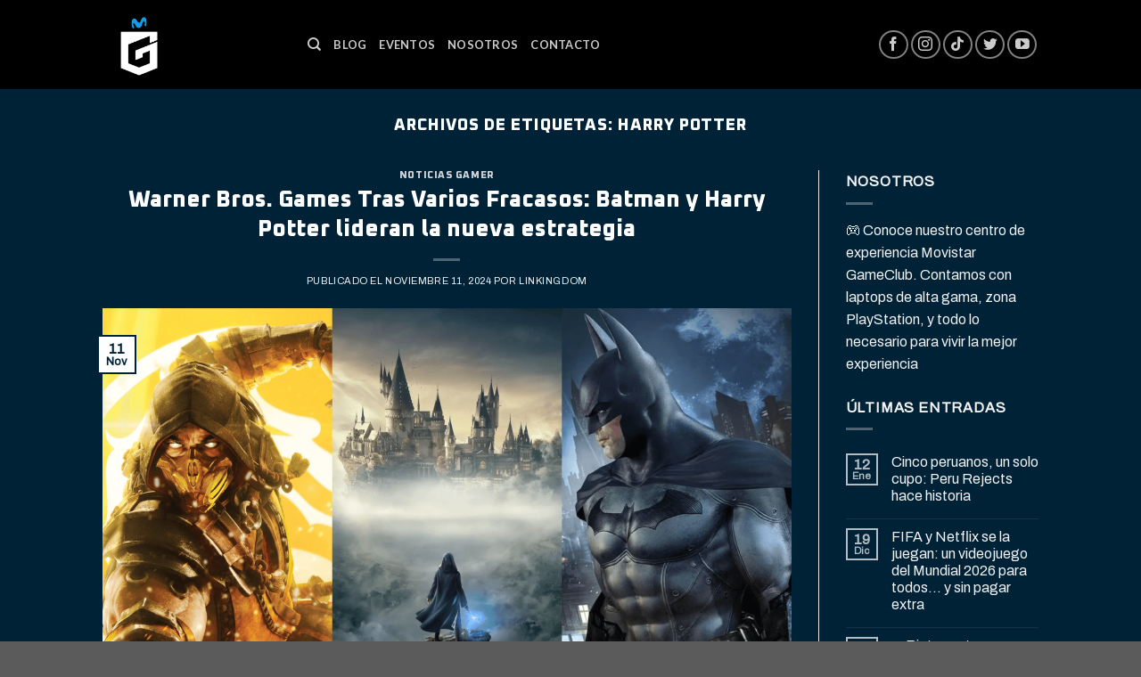

--- FILE ---
content_type: text/html; charset=UTF-8
request_url: http://www.movistargameclub.pe/tag/harry-potter/
body_size: 23686
content:
<!DOCTYPE html>
<!--[if IE 9 ]> <html lang="es" prefix="og: http://ogp.me/ns# fb: http://ogp.me/ns/fb#" class="ie9 loading-site no-js"> <![endif]-->
<!--[if IE 8 ]> <html lang="es" prefix="og: http://ogp.me/ns# fb: http://ogp.me/ns/fb#" class="ie8 loading-site no-js"> <![endif]-->
<!--[if (gte IE 9)|!(IE)]><!--><html lang="es" prefix="og: http://ogp.me/ns# fb: http://ogp.me/ns/fb#" class="loading-site no-js"> <!--<![endif]-->
<head>
	<meta name="facebook-domain-verification" content="pzqr48k0irls3odyckuztqwnl9e5np" />
	<meta charset="UTF-8" />
	<link rel="profile" href="http://gmpg.org/xfn/11" />
	<link rel="pingback" href="http://www.movistargameclub.pe/xmlrpc.php" />
	<!-- Google Tag Manager -->
	<script>(function(w,d,s,l,i){w[l]=w[l]||[];w[l].push({'gtm.start':
	new Date().getTime(),event:'gtm.js'});var f=d.getElementsByTagName(s)[0],
	j=d.createElement(s),dl=l!='dataLayer'?'&l='+l:'';j.async=true;j.src=
	'https://www.googletagmanager.com/gtm.js?id='+i+dl;f.parentNode.insertBefore(j,f);
	})(window,document,'script','dataLayer','GTM-5BMN2FS4');</script>
	<!-- End Google Tag Manager -->

	<script>(function(html){html.className = html.className.replace(/\bno-js\b/,'js')})(document.documentElement);</script>
<title>Harry Potter &#8211; Movistar GameClub Per&uacute;</title>
<meta name='robots' content='max-image-preview:large' />
	<style>img:is([sizes="auto" i], [sizes^="auto," i]) { contain-intrinsic-size: 3000px 1500px }</style>
	<meta name="viewport" content="width=device-width, initial-scale=1, maximum-scale=1" /><link rel='dns-prefetch' href='//www.googletagmanager.com' />
<link rel='dns-prefetch' href='//fonts.googleapis.com' />
<link rel="alternate" type="application/rss+xml" title="Movistar GameClub Per&uacute; &raquo; Feed" href="http://www.movistargameclub.pe/feed/" />
<link rel="alternate" type="application/rss+xml" title="Movistar GameClub Per&uacute; &raquo; Feed de los comentarios" href="http://www.movistargameclub.pe/comments/feed/" />
<link rel="alternate" type="application/rss+xml" title="Movistar GameClub Per&uacute; &raquo; Etiqueta Harry Potter del feed" href="http://www.movistargameclub.pe/tag/harry-potter/feed/" />
<script type="text/javascript">
/* <![CDATA[ */
window._wpemojiSettings = {"baseUrl":"https:\/\/s.w.org\/images\/core\/emoji\/15.0.3\/72x72\/","ext":".png","svgUrl":"https:\/\/s.w.org\/images\/core\/emoji\/15.0.3\/svg\/","svgExt":".svg","source":{"concatemoji":"http:\/\/www.movistargameclub.pe\/wp-includes\/js\/wp-emoji-release.min.js?ver=6.7.2"}};
/*! This file is auto-generated */
!function(i,n){var o,s,e;function c(e){try{var t={supportTests:e,timestamp:(new Date).valueOf()};sessionStorage.setItem(o,JSON.stringify(t))}catch(e){}}function p(e,t,n){e.clearRect(0,0,e.canvas.width,e.canvas.height),e.fillText(t,0,0);var t=new Uint32Array(e.getImageData(0,0,e.canvas.width,e.canvas.height).data),r=(e.clearRect(0,0,e.canvas.width,e.canvas.height),e.fillText(n,0,0),new Uint32Array(e.getImageData(0,0,e.canvas.width,e.canvas.height).data));return t.every(function(e,t){return e===r[t]})}function u(e,t,n){switch(t){case"flag":return n(e,"\ud83c\udff3\ufe0f\u200d\u26a7\ufe0f","\ud83c\udff3\ufe0f\u200b\u26a7\ufe0f")?!1:!n(e,"\ud83c\uddfa\ud83c\uddf3","\ud83c\uddfa\u200b\ud83c\uddf3")&&!n(e,"\ud83c\udff4\udb40\udc67\udb40\udc62\udb40\udc65\udb40\udc6e\udb40\udc67\udb40\udc7f","\ud83c\udff4\u200b\udb40\udc67\u200b\udb40\udc62\u200b\udb40\udc65\u200b\udb40\udc6e\u200b\udb40\udc67\u200b\udb40\udc7f");case"emoji":return!n(e,"\ud83d\udc26\u200d\u2b1b","\ud83d\udc26\u200b\u2b1b")}return!1}function f(e,t,n){var r="undefined"!=typeof WorkerGlobalScope&&self instanceof WorkerGlobalScope?new OffscreenCanvas(300,150):i.createElement("canvas"),a=r.getContext("2d",{willReadFrequently:!0}),o=(a.textBaseline="top",a.font="600 32px Arial",{});return e.forEach(function(e){o[e]=t(a,e,n)}),o}function t(e){var t=i.createElement("script");t.src=e,t.defer=!0,i.head.appendChild(t)}"undefined"!=typeof Promise&&(o="wpEmojiSettingsSupports",s=["flag","emoji"],n.supports={everything:!0,everythingExceptFlag:!0},e=new Promise(function(e){i.addEventListener("DOMContentLoaded",e,{once:!0})}),new Promise(function(t){var n=function(){try{var e=JSON.parse(sessionStorage.getItem(o));if("object"==typeof e&&"number"==typeof e.timestamp&&(new Date).valueOf()<e.timestamp+604800&&"object"==typeof e.supportTests)return e.supportTests}catch(e){}return null}();if(!n){if("undefined"!=typeof Worker&&"undefined"!=typeof OffscreenCanvas&&"undefined"!=typeof URL&&URL.createObjectURL&&"undefined"!=typeof Blob)try{var e="postMessage("+f.toString()+"("+[JSON.stringify(s),u.toString(),p.toString()].join(",")+"));",r=new Blob([e],{type:"text/javascript"}),a=new Worker(URL.createObjectURL(r),{name:"wpTestEmojiSupports"});return void(a.onmessage=function(e){c(n=e.data),a.terminate(),t(n)})}catch(e){}c(n=f(s,u,p))}t(n)}).then(function(e){for(var t in e)n.supports[t]=e[t],n.supports.everything=n.supports.everything&&n.supports[t],"flag"!==t&&(n.supports.everythingExceptFlag=n.supports.everythingExceptFlag&&n.supports[t]);n.supports.everythingExceptFlag=n.supports.everythingExceptFlag&&!n.supports.flag,n.DOMReady=!1,n.readyCallback=function(){n.DOMReady=!0}}).then(function(){return e}).then(function(){var e;n.supports.everything||(n.readyCallback(),(e=n.source||{}).concatemoji?t(e.concatemoji):e.wpemoji&&e.twemoji&&(t(e.twemoji),t(e.wpemoji)))}))}((window,document),window._wpemojiSettings);
/* ]]> */
</script>
<style id='wp-emoji-styles-inline-css' type='text/css'>

	img.wp-smiley, img.emoji {
		display: inline !important;
		border: none !important;
		box-shadow: none !important;
		height: 1em !important;
		width: 1em !important;
		margin: 0 0.07em !important;
		vertical-align: -0.1em !important;
		background: none !important;
		padding: 0 !important;
	}
</style>
<style id='wp-block-library-inline-css' type='text/css'>
:root{--wp-admin-theme-color:#007cba;--wp-admin-theme-color--rgb:0,124,186;--wp-admin-theme-color-darker-10:#006ba1;--wp-admin-theme-color-darker-10--rgb:0,107,161;--wp-admin-theme-color-darker-20:#005a87;--wp-admin-theme-color-darker-20--rgb:0,90,135;--wp-admin-border-width-focus:2px;--wp-block-synced-color:#7a00df;--wp-block-synced-color--rgb:122,0,223;--wp-bound-block-color:var(--wp-block-synced-color)}@media (min-resolution:192dpi){:root{--wp-admin-border-width-focus:1.5px}}.wp-element-button{cursor:pointer}:root{--wp--preset--font-size--normal:16px;--wp--preset--font-size--huge:42px}:root .has-very-light-gray-background-color{background-color:#eee}:root .has-very-dark-gray-background-color{background-color:#313131}:root .has-very-light-gray-color{color:#eee}:root .has-very-dark-gray-color{color:#313131}:root .has-vivid-green-cyan-to-vivid-cyan-blue-gradient-background{background:linear-gradient(135deg,#00d084,#0693e3)}:root .has-purple-crush-gradient-background{background:linear-gradient(135deg,#34e2e4,#4721fb 50%,#ab1dfe)}:root .has-hazy-dawn-gradient-background{background:linear-gradient(135deg,#faaca8,#dad0ec)}:root .has-subdued-olive-gradient-background{background:linear-gradient(135deg,#fafae1,#67a671)}:root .has-atomic-cream-gradient-background{background:linear-gradient(135deg,#fdd79a,#004a59)}:root .has-nightshade-gradient-background{background:linear-gradient(135deg,#330968,#31cdcf)}:root .has-midnight-gradient-background{background:linear-gradient(135deg,#020381,#2874fc)}.has-regular-font-size{font-size:1em}.has-larger-font-size{font-size:2.625em}.has-normal-font-size{font-size:var(--wp--preset--font-size--normal)}.has-huge-font-size{font-size:var(--wp--preset--font-size--huge)}.has-text-align-center{text-align:center}.has-text-align-left{text-align:left}.has-text-align-right{text-align:right}#end-resizable-editor-section{display:none}.aligncenter{clear:both}.items-justified-left{justify-content:flex-start}.items-justified-center{justify-content:center}.items-justified-right{justify-content:flex-end}.items-justified-space-between{justify-content:space-between}.screen-reader-text{border:0;clip:rect(1px,1px,1px,1px);clip-path:inset(50%);height:1px;margin:-1px;overflow:hidden;padding:0;position:absolute;width:1px;word-wrap:normal!important}.screen-reader-text:focus{background-color:#ddd;clip:auto!important;clip-path:none;color:#444;display:block;font-size:1em;height:auto;left:5px;line-height:normal;padding:15px 23px 14px;text-decoration:none;top:5px;width:auto;z-index:100000}html :where(.has-border-color){border-style:solid}html :where([style*=border-top-color]){border-top-style:solid}html :where([style*=border-right-color]){border-right-style:solid}html :where([style*=border-bottom-color]){border-bottom-style:solid}html :where([style*=border-left-color]){border-left-style:solid}html :where([style*=border-width]){border-style:solid}html :where([style*=border-top-width]){border-top-style:solid}html :where([style*=border-right-width]){border-right-style:solid}html :where([style*=border-bottom-width]){border-bottom-style:solid}html :where([style*=border-left-width]){border-left-style:solid}html :where(img[class*=wp-image-]){height:auto;max-width:100%}:where(figure){margin:0 0 1em}html :where(.is-position-sticky){--wp-admin--admin-bar--position-offset:var(--wp-admin--admin-bar--height,0px)}@media screen and (max-width:600px){html :where(.is-position-sticky){--wp-admin--admin-bar--position-offset:0px}}
</style>
<style id='classic-theme-styles-inline-css' type='text/css'>
/*! This file is auto-generated */
.wp-block-button__link{color:#fff;background-color:#32373c;border-radius:9999px;box-shadow:none;text-decoration:none;padding:calc(.667em + 2px) calc(1.333em + 2px);font-size:1.125em}.wp-block-file__button{background:#32373c;color:#fff;text-decoration:none}
</style>
<link rel='stylesheet' id='contact-form-7-css' href='http://www.movistargameclub.pe/wp-content/plugins/contact-form-7/includes/css/styles.css?ver=6.0.6' type='text/css' media='all' />
<style id='woocommerce-inline-inline-css' type='text/css'>
.woocommerce form .form-row .required { visibility: visible; }
</style>
<link rel='stylesheet' id='brands-styles-css' href='http://www.movistargameclub.pe/wp-content/plugins/woocommerce/assets/css/brands.css?ver=9.8.5' type='text/css' media='all' />
<link rel='stylesheet' id='flatsome-main-css' href='http://www.movistargameclub.pe/wp-content/themes/flatsome/assets/css/flatsome.css?ver=3.14.3' type='text/css' media='all' />
<style id='flatsome-main-inline-css' type='text/css'>
@font-face {
				font-family: "fl-icons";
				font-display: block;
				src: url(http://www.movistargameclub.pe/wp-content/themes/flatsome/assets/css/icons/fl-icons.eot?v=3.14.3);
				src:
					url(http://www.movistargameclub.pe/wp-content/themes/flatsome/assets/css/icons/fl-icons.eot#iefix?v=3.14.3) format("embedded-opentype"),
					url(http://www.movistargameclub.pe/wp-content/themes/flatsome/assets/css/icons/fl-icons.woff2?v=3.14.3) format("woff2"),
					url(http://www.movistargameclub.pe/wp-content/themes/flatsome/assets/css/icons/fl-icons.ttf?v=3.14.3) format("truetype"),
					url(http://www.movistargameclub.pe/wp-content/themes/flatsome/assets/css/icons/fl-icons.woff?v=3.14.3) format("woff"),
					url(http://www.movistargameclub.pe/wp-content/themes/flatsome/assets/css/icons/fl-icons.svg?v=3.14.3#fl-icons) format("svg");
			}
</style>
<link rel='stylesheet' id='flatsome-shop-css' href='http://www.movistargameclub.pe/wp-content/themes/flatsome/assets/css/flatsome-shop.css?ver=3.14.3' type='text/css' media='all' />
<link rel='stylesheet' id='flatsome-style-css' href='http://www.movistargameclub.pe/wp-content/themes/flatsome-child/style.css?ver=3.0' type='text/css' media='all' />
<link rel='stylesheet' id='flatsome-googlefonts-css' href='//fonts.googleapis.com/css?family=Oxanium%3Aregular%2C800%7CArchivo%3Aregular%2Cregular%2Cregular%7CLato%3Aregular%2C700&#038;display=swap&#038;ver=3.9' type='text/css' media='all' />
<script type="text/javascript">
            window._nslDOMReady = function (callback) {
                if ( document.readyState === "complete" || document.readyState === "interactive" ) {
                    callback();
                } else {
                    document.addEventListener( "DOMContentLoaded", callback );
                }
            };
            </script><script type="text/javascript" id="woocommerce-google-analytics-integration-gtag-js-after">
/* <![CDATA[ */
/* Google Analytics for WooCommerce (gtag.js) */
					window.dataLayer = window.dataLayer || [];
					function gtag(){dataLayer.push(arguments);}
					// Set up default consent state.
					for ( const mode of [{"analytics_storage":"denied","ad_storage":"denied","ad_user_data":"denied","ad_personalization":"denied","region":["AT","BE","BG","HR","CY","CZ","DK","EE","FI","FR","DE","GR","HU","IS","IE","IT","LV","LI","LT","LU","MT","NL","NO","PL","PT","RO","SK","SI","ES","SE","GB","CH"]}] || [] ) {
						gtag( "consent", "default", { "wait_for_update": 500, ...mode } );
					}
					gtag("js", new Date());
					gtag("set", "developer_id.dOGY3NW", true);
					gtag("config", "G-D6745RG6JC", {"track_404":true,"allow_google_signals":true,"logged_in":false,"linker":{"domains":[],"allow_incoming":false},"custom_map":{"dimension1":"logged_in"}});
/* ]]> */
</script>
<script type="text/javascript" src="http://www.movistargameclub.pe/wp-includes/js/jquery/jquery.min.js?ver=3.7.1" id="jquery-core-js"></script>
<script type="text/javascript" src="http://www.movistargameclub.pe/wp-includes/js/jquery/jquery-migrate.min.js?ver=3.4.1" id="jquery-migrate-js"></script>
<script type="text/javascript" src="http://www.movistargameclub.pe/wp-content/plugins/woocommerce/assets/js/jquery-blockui/jquery.blockUI.min.js?ver=2.7.0-wc.9.8.5" id="jquery-blockui-js" data-wp-strategy="defer"></script>
<script type="text/javascript" id="wc-add-to-cart-js-extra">
/* <![CDATA[ */
var wc_add_to_cart_params = {"ajax_url":"\/wp-admin\/admin-ajax.php","wc_ajax_url":"\/?wc-ajax=%%endpoint%%","i18n_view_cart":"Ver carrito","cart_url":"http:\/\/www.movistargameclub.pe\/cart\/","is_cart":"","cart_redirect_after_add":"no"};
/* ]]> */
</script>
<script type="text/javascript" src="http://www.movistargameclub.pe/wp-content/plugins/woocommerce/assets/js/frontend/add-to-cart.min.js?ver=9.8.5" id="wc-add-to-cart-js" defer="defer" data-wp-strategy="defer"></script>
<script type="text/javascript" src="http://www.movistargameclub.pe/wp-content/plugins/woocommerce/assets/js/js-cookie/js.cookie.min.js?ver=2.1.4-wc.9.8.5" id="js-cookie-js" data-wp-strategy="defer"></script>

<!-- Fragmento de código de la etiqueta de Google (gtag.js) añadida por Site Kit -->
<!-- Fragmento de código de Google Analytics añadido por Site Kit -->
<script type="text/javascript" src="https://www.googletagmanager.com/gtag/js?id=GT-TB7GRC9V" id="google_gtagjs-js" async></script>
<script type="text/javascript" id="google_gtagjs-js-after">
/* <![CDATA[ */
window.dataLayer = window.dataLayer || [];function gtag(){dataLayer.push(arguments);}
gtag("set","linker",{"domains":["www.movistargameclub.pe"]});
gtag("js", new Date());
gtag("set", "developer_id.dZTNiMT", true);
gtag("config", "GT-TB7GRC9V");
 window._googlesitekit = window._googlesitekit || {}; window._googlesitekit.throttledEvents = []; window._googlesitekit.gtagEvent = (name, data) => { var key = JSON.stringify( { name, data } ); if ( !! window._googlesitekit.throttledEvents[ key ] ) { return; } window._googlesitekit.throttledEvents[ key ] = true; setTimeout( () => { delete window._googlesitekit.throttledEvents[ key ]; }, 5 ); gtag( "event", name, { ...data, event_source: "site-kit" } ); }; 
/* ]]> */
</script>
<link rel="https://api.w.org/" href="http://www.movistargameclub.pe/wp-json/" /><link rel="alternate" title="JSON" type="application/json" href="http://www.movistargameclub.pe/wp-json/wp/v2/tags/297" /><link rel="EditURI" type="application/rsd+xml" title="RSD" href="http://www.movistargameclub.pe/xmlrpc.php?rsd" />
<meta name="generator" content="WordPress 6.7.2" />
<meta name="generator" content="WooCommerce 9.8.5" />
<meta name="generator" content="Site Kit by Google 1.165.0" /><script type="text/javascript">
           var ajaxurl = "http://www.movistargameclub.pe/wp-admin/admin-ajax.php";
         </script><style>.bg{opacity: 0; transition: opacity 1s; -webkit-transition: opacity 1s;} .bg-loaded{opacity: 1;}</style><!--[if IE]><link rel="stylesheet" type="text/css" href="http://www.movistargameclub.pe/wp-content/themes/flatsome/assets/css/ie-fallback.css"><script src="//cdnjs.cloudflare.com/ajax/libs/html5shiv/3.6.1/html5shiv.js"></script><script>var head = document.getElementsByTagName('head')[0],style = document.createElement('style');style.type = 'text/css';style.styleSheet.cssText = ':before,:after{content:none !important';head.appendChild(style);setTimeout(function(){head.removeChild(style);}, 0);</script><script src="http://www.movistargameclub.pe/wp-content/themes/flatsome/assets/libs/ie-flexibility.js"></script><![endif]-->	<noscript><style>.woocommerce-product-gallery{ opacity: 1 !important; }</style></noscript>
				<script  type="text/javascript">
				!function(f,b,e,v,n,t,s){if(f.fbq)return;n=f.fbq=function(){n.callMethod?
					n.callMethod.apply(n,arguments):n.queue.push(arguments)};if(!f._fbq)f._fbq=n;
					n.push=n;n.loaded=!0;n.version='2.0';n.queue=[];t=b.createElement(e);t.async=!0;
					t.src=v;s=b.getElementsByTagName(e)[0];s.parentNode.insertBefore(t,s)}(window,
					document,'script','https://connect.facebook.net/en_US/fbevents.js');
			</script>
			<!-- WooCommerce Facebook Integration Begin -->
			<script  type="text/javascript">

				fbq('init', '298636539389829', {}, {
    "agent": "woocommerce-9.8.5-3.4.10"
});

				fbq( 'track', 'PageView', {
    "source": "woocommerce",
    "version": "9.8.5",
    "pluginVersion": "3.4.10"
} );

				document.addEventListener( 'DOMContentLoaded', function() {
					// Insert placeholder for events injected when a product is added to the cart through AJAX.
					document.body.insertAdjacentHTML( 'beforeend', '<div class=\"wc-facebook-pixel-event-placeholder\"></div>' );
				}, false );

			</script>
			<!-- WooCommerce Facebook Integration End -->
			<link rel="icon" href="http://www.movistargameclub.pe/wp-content/uploads/2023/06/cropped-avatar-MGC-150x150-1-32x32.png" sizes="32x32" />
<link rel="icon" href="http://www.movistargameclub.pe/wp-content/uploads/2023/06/cropped-avatar-MGC-150x150-1-192x192.png" sizes="192x192" />
<link rel="apple-touch-icon" href="http://www.movistargameclub.pe/wp-content/uploads/2023/06/cropped-avatar-MGC-150x150-1-180x180.png" />
<meta name="msapplication-TileImage" content="http://www.movistargameclub.pe/wp-content/uploads/2023/06/cropped-avatar-MGC-150x150-1-270x270.png" />
<style id="custom-css" type="text/css">:root {--primary-color: #002237;}.sticky-add-to-cart--active, #wrapper,#main,#main.dark{background-color: #002237}.header-main{height: 100px}#logo img{max-height: 100px}#logo{width:200px;}#logo img{padding:9px 0;}.header-bottom{min-height: 10px}.header-top{min-height: 20px}.transparent .header-main{height: 90px}.transparent #logo img{max-height: 90px}.has-transparent + .page-title:first-of-type,.has-transparent + #main > .page-title,.has-transparent + #main > div > .page-title,.has-transparent + #main .page-header-wrapper:first-of-type .page-title{padding-top: 90px;}.header.show-on-scroll,.stuck .header-main{height:70px!important}.stuck #logo img{max-height: 70px!important}.header-bg-color, .header-wrapper {background-color: rgba(0,0,0,0.9)}.header-bottom {background-color: #f1f1f1}.top-bar-nav > li > a{line-height: 13px }.header-main .nav > li > a{line-height: 16px }.header-bottom-nav > li > a{line-height: 16px }@media (max-width: 549px) {.header-main{height: 70px}#logo img{max-height: 70px}}.nav-dropdown{font-size:90%}.nav-dropdown-has-arrow li.has-dropdown:after{border-bottom-color: #009aff;}.nav .nav-dropdown{background-color: #009aff}/* Color */.accordion-title.active, .has-icon-bg .icon .icon-inner,.logo a, .primary.is-underline, .primary.is-link, .badge-outline .badge-inner, .nav-outline > li.active> a,.nav-outline >li.active > a, .cart-icon strong,[data-color='primary'], .is-outline.primary{color: #002237;}/* Color !important */[data-text-color="primary"]{color: #002237!important;}/* Background Color */[data-text-bg="primary"]{background-color: #002237;}/* Background */.scroll-to-bullets a,.featured-title, .label-new.menu-item > a:after, .nav-pagination > li > .current,.nav-pagination > li > span:hover,.nav-pagination > li > a:hover,.has-hover:hover .badge-outline .badge-inner,button[type="submit"], .button.wc-forward:not(.checkout):not(.checkout-button), .button.submit-button, .button.primary:not(.is-outline),.featured-table .title,.is-outline:hover, .has-icon:hover .icon-label,.nav-dropdown-bold .nav-column li > a:hover, .nav-dropdown.nav-dropdown-bold > li > a:hover, .nav-dropdown-bold.dark .nav-column li > a:hover, .nav-dropdown.nav-dropdown-bold.dark > li > a:hover, .is-outline:hover, .tagcloud a:hover,.grid-tools a, input[type='submit']:not(.is-form), .box-badge:hover .box-text, input.button.alt,.nav-box > li > a:hover,.nav-box > li.active > a,.nav-pills > li.active > a ,.current-dropdown .cart-icon strong, .cart-icon:hover strong, .nav-line-bottom > li > a:before, .nav-line-grow > li > a:before, .nav-line > li > a:before,.banner, .header-top, .slider-nav-circle .flickity-prev-next-button:hover svg, .slider-nav-circle .flickity-prev-next-button:hover .arrow, .primary.is-outline:hover, .button.primary:not(.is-outline), input[type='submit'].primary, input[type='submit'].primary, input[type='reset'].button, input[type='button'].primary, .badge-inner{background-color: #002237;}/* Border */.nav-vertical.nav-tabs > li.active > a,.scroll-to-bullets a.active,.nav-pagination > li > .current,.nav-pagination > li > span:hover,.nav-pagination > li > a:hover,.has-hover:hover .badge-outline .badge-inner,.accordion-title.active,.featured-table,.is-outline:hover, .tagcloud a:hover,blockquote, .has-border, .cart-icon strong:after,.cart-icon strong,.blockUI:before, .processing:before,.loading-spin, .slider-nav-circle .flickity-prev-next-button:hover svg, .slider-nav-circle .flickity-prev-next-button:hover .arrow, .primary.is-outline:hover{border-color: #002237}.nav-tabs > li.active > a{border-top-color: #002237}.widget_shopping_cart_content .blockUI.blockOverlay:before { border-left-color: #002237 }.woocommerce-checkout-review-order .blockUI.blockOverlay:before { border-left-color: #002237 }/* Fill */.slider .flickity-prev-next-button:hover svg,.slider .flickity-prev-next-button:hover .arrow{fill: #002237;}/* Background Color */[data-icon-label]:after, .secondary.is-underline:hover,.secondary.is-outline:hover,.icon-label,.button.secondary:not(.is-outline),.button.alt:not(.is-outline), .badge-inner.on-sale, .button.checkout, .single_add_to_cart_button, .current .breadcrumb-step{ background-color:#009aff; }[data-text-bg="secondary"]{background-color: #009aff;}/* Color */.secondary.is-underline,.secondary.is-link, .secondary.is-outline,.stars a.active, .star-rating:before, .woocommerce-page .star-rating:before,.star-rating span:before, .color-secondary{color: #009aff}/* Color !important */[data-text-color="secondary"]{color: #009aff!important;}/* Border */.secondary.is-outline:hover{border-color:#009aff}.success.is-underline:hover,.success.is-outline:hover,.success{background-color: #bdd503}.success-color, .success.is-link, .success.is-outline{color: #bdd503;}.success-border{border-color: #bdd503!important;}/* Color !important */[data-text-color="success"]{color: #bdd503!important;}/* Background Color */[data-text-bg="success"]{background-color: #bdd503;}body{font-size: 100%;}@media screen and (max-width: 549px){body{font-size: 100%;}}body{font-family:"Archivo", sans-serif}body{font-weight: 0}body{color: #0a0a0a}.nav > li > a {font-family:"Lato", sans-serif;}.mobile-sidebar-levels-2 .nav > li > ul > li > a {font-family:"Lato", sans-serif;}.nav > li > a {font-weight: 700;}.mobile-sidebar-levels-2 .nav > li > ul > li > a {font-weight: 700;}h1,h2,h3,h4,h5,h6,.heading-font, .off-canvas-center .nav-sidebar.nav-vertical > li > a{font-family: "Oxanium", sans-serif;}h1,h2,h3,h4,h5,h6,.heading-font,.banner h1,.banner h2{font-weight: 800;}h1,h2,h3,h4,h5,h6,.heading-font{color: #0a0a0a;}.alt-font{font-family: "Archivo", sans-serif;}.alt-font{font-weight: 0!important;}@media screen and (min-width: 550px){.products .box-vertical .box-image{min-width: 300px!important;width: 300px!important;}}.label-new.menu-item > a:after{content:"Nuevo";}.label-hot.menu-item > a:after{content:"Caliente";}.label-sale.menu-item > a:after{content:"Oferta";}.label-popular.menu-item > a:after{content:"Popular";}</style>
<!-- START - Open Graph and Twitter Card Tags 3.3.5 -->
 <!-- Facebook Open Graph -->
  <meta property="og:locale" content="es_ES"/>
  <meta property="og:site_name" content="Movistar GameClub Per&uacute;"/>
  <meta property="og:title" content="Harry Potter"/>
  <meta property="og:url" content="http://www.movistargameclub.pe/tag/harry-potter/"/>
  <meta property="og:type" content="article"/>
  <meta property="og:description" content="Juntos Jugamos Mejor"/>
  <meta property="article:publisher" content="https://www.facebook.com/movistargameclub.pe/"/>
 <!-- Google+ / Schema.org -->
 <!-- Twitter Cards -->
  <meta name="twitter:title" content="Harry Potter"/>
  <meta name="twitter:url" content="http://www.movistargameclub.pe/tag/harry-potter/"/>
  <meta name="twitter:description" content="Juntos Jugamos Mejor"/>
  <meta name="twitter:card" content="summary_large_image"/>
 <!-- SEO -->
 <!-- Misc. tags -->
 <!-- is_tag -->
<!-- END - Open Graph and Twitter Card Tags 3.3.5 -->
	
</head>

<body class="archive tag tag-harry-potter tag-297 theme-flatsome woocommerce-no-js lightbox nav-dropdown-has-arrow nav-dropdown-has-shadow">

	
	<!-- Google Tag Manager (noscript) -->
	<noscript><iframe src="https://www.googletagmanager.com/ns.html?id=GTM-5BMN2FS4"
	height="0" width="0" style="display:none;visibility:hidden"></iframe></noscript>
	<!-- End Google Tag Manager (noscript) -->

<a class="skip-link screen-reader-text" href="#main">Skip to content</a>

<div id="wrapper">

	
	<header id="header" class="header has-sticky sticky-jump">
		<div class="header-wrapper">
			<div id="masthead" class="header-main nav-dark">
      <div class="header-inner flex-row container logo-left medium-logo-center" role="navigation">

          <!-- Logo -->
          <div id="logo" class="flex-col logo">
            <!-- Header logo -->
<a href="http://www.movistargameclub.pe/" title="Movistar GameClub Per&uacute; - Juntos Jugamos Mejor" rel="home">
    <img width="200" height="100" src="http://www.movistargameclub.pe/wp-content/uploads/2023/05/movistar-gameclub-peru-logo-dark.png" class="header_logo header-logo" alt="Movistar GameClub Per&uacute;"/><img  width="200" height="100" src="http://www.movistargameclub.pe/wp-content/uploads/2023/05/movistar-gameclub-peru-logo.png" class="header-logo-dark" alt="Movistar GameClub Per&uacute;"/></a>
          </div>

          <!-- Mobile Left Elements -->
          <div class="flex-col show-for-medium flex-left">
            <ul class="mobile-nav nav nav-left ">
              <li class="nav-icon has-icon">
  		<a href="#" data-open="#main-menu" data-pos="left" data-bg="main-menu-overlay" data-color="" class="is-small" aria-label="Menú" aria-controls="main-menu" aria-expanded="false">
		
		  <i class="icon-menu" ></i>
		  		</a>
	</li>            </ul>
          </div>

          <!-- Left Elements -->
          <div class="flex-col hide-for-medium flex-left
            flex-grow">
            <ul class="header-nav header-nav-main nav nav-left  nav-uppercase" >
              <li class="header-search header-search-dropdown has-icon has-dropdown menu-item-has-children">
		<a href="#" aria-label="Buscar" class="is-small"><i class="icon-search" ></i></a>
		<ul class="nav-dropdown nav-dropdown-simple">
	 	<li class="header-search-form search-form html relative has-icon">
	<div class="header-search-form-wrapper">
		<div class="searchform-wrapper ux-search-box relative is-normal"><form role="search" method="get" class="searchform" action="http://www.movistargameclub.pe/">
	<div class="flex-row relative">
						<div class="flex-col flex-grow">
			<label class="screen-reader-text" for="woocommerce-product-search-field-0">Buscar por:</label>
			<input type="search" id="woocommerce-product-search-field-0" class="search-field mb-0" placeholder="Buscar&hellip;" value="" name="s" />
			<input type="hidden" name="post_type" value="product" />
					</div>
		<div class="flex-col">
			<button type="submit" value="Buscar" class="ux-search-submit submit-button secondary button icon mb-0" aria-label="Submit">
				<i class="icon-search" ></i>			</button>
		</div>
	</div>
	<div class="live-search-results text-left z-top"></div>
</form>
</div>	</div>
</li>	</ul>
</li>
<li id="menu-item-342" class="menu-item menu-item-type-custom menu-item-object-custom menu-item-342 menu-item-design-default"><a href="http://www.movistargameclub.pe/blog/" class="nav-top-link">Blog</a></li>
<li id="menu-item-344" class="menu-item menu-item-type-custom menu-item-object-custom menu-item-344 menu-item-design-default"><a href="https://www.instagram.com/movistargameclubpe/" class="nav-top-link">Eventos</a></li>
<li id="menu-item-389" class="menu-item menu-item-type-post_type menu-item-object-page menu-item-389 menu-item-design-default"><a href="http://www.movistargameclub.pe/about/" class="nav-top-link">Nosotros</a></li>
<li id="menu-item-343" class="menu-item menu-item-type-custom menu-item-object-custom menu-item-343 menu-item-design-default"><a href="mailto:joe@gameclub.cl" class="nav-top-link">Contacto</a></li>
            </ul>
          </div>

          <!-- Right Elements -->
          <div class="flex-col hide-for-medium flex-right">
            <ul class="header-nav header-nav-main nav nav-right  nav-uppercase">
              <li class="html header-social-icons ml-0">
	<div class="social-icons follow-icons" ><a href="https://www.facebook.com/movistargameclub.pe" target="_blank" data-label="Facebook" rel="noopener noreferrer nofollow" class="icon button circle is-outline facebook tooltip" title="Síguenos en Facebook" aria-label="Síguenos en Facebook"><i class="icon-facebook" ></i></a><a href="https://www.instagram.com/movistargameclubpe/" target="_blank" rel="noopener noreferrer nofollow" data-label="Instagram" class="icon button circle is-outline  instagram tooltip" title="Síguenos en Instagram" aria-label="Síguenos en Instagram"><i class="icon-instagram" ></i></a><a href="https://www.tiktok.com/@movistargameclubpe" target="_blank" rel="noopener noreferrer nofollow" data-label="TikTok" class="icon button circle is-outline tiktok tooltip" title="Follow on TikTok" aria-label="Follow on TikTok"><i class="icon-tiktok" ></i></a><a href="https://twitter.com/MovistarGCPe" target="_blank" data-label="Twitter" rel="noopener noreferrer nofollow" class="icon button circle is-outline  twitter tooltip" title="Síguenos en Twitter" aria-label="Síguenos en Twitter"><i class="icon-twitter" ></i></a><a href="https://www.youtube.com/@MovistarGameClubPe/" target="_blank" rel="noopener noreferrer nofollow" data-label="YouTube" class="icon button circle is-outline  youtube tooltip" title="Síguenos en Youtube" aria-label="Síguenos en Youtube"><i class="icon-youtube" ></i></a></div></li>            </ul>
          </div>

          <!-- Mobile Right Elements -->
          <div class="flex-col show-for-medium flex-right">
            <ul class="mobile-nav nav nav-right ">
              <li class="cart-item has-icon">

      <a href="http://www.movistargameclub.pe/cart/" class="header-cart-link off-canvas-toggle nav-top-link is-small" data-open="#cart-popup" data-class="off-canvas-cart" title="Carrito" data-pos="right">
  
    <span class="cart-icon image-icon">
    <strong>0</strong>
  </span>
  </a>


  <!-- Cart Sidebar Popup -->
  <div id="cart-popup" class="mfp-hide widget_shopping_cart">
  <div class="cart-popup-inner inner-padding">
      <div class="cart-popup-title text-center">
          <h4 class="uppercase">Carrito</h4>
          <div class="is-divider"></div>
      </div>
      <div class="widget_shopping_cart_content">
          

	<p class="woocommerce-mini-cart__empty-message">No hay productos en el carrito.</p>


      </div>
             <div class="cart-sidebar-content relative"></div>  </div>
  </div>

</li>
            </ul>
          </div>

      </div>
     
            <div class="container"><div class="top-divider full-width"></div></div>
      </div>
<div class="header-bg-container fill"><div class="header-bg-image fill"></div><div class="header-bg-color fill"></div></div>		</div>
	</header>

	
	<main id="main" class="dark dark-page-wrapper">

<div id="content" class="blog-wrapper blog-archive page-wrapper">
		<header class="archive-page-header">
	<div class="row">
	<div class="large-12 text-center col">
	<h1 class="page-title is-large uppercase">
		Archivos de Etiquetas: <span>Harry Potter</span>	</h1>
		</div>
	</div>
</header>


<div class="row row-large row-divided ">

	<div class="large-9 col">
		<div id="post-list">


<article id="post-6451" class="post-6451 post type-post status-publish format-standard has-post-thumbnail hentry category-noticias-gamer tag-batman tag-harry-potter tag-mortal-kombat tag-warner-bros-games">
	<div class="article-inner ">
		<header class="entry-header">
	<div class="entry-header-text entry-header-text-top text-center">
		<h6 class="entry-category is-xsmall">
	<a href="http://www.movistargameclub.pe/category/noticias-gamer/" rel="category tag">Noticias Gamer</a></h6>

<h2 class="entry-title"><a href="http://www.movistargameclub.pe/2024/11/11/warner-bros-games-tras-varios-fracasos-batman-y-harry-potter-lideran-la-nueva-estrategia/" rel="bookmark" class="plain">Warner Bros. Games Tras Varios Fracasos: Batman y Harry Potter lideran la nueva estrategia</a></h2>
<div class="entry-divider is-divider small"></div>

	<div class="entry-meta uppercase is-xsmall">
		<span class="posted-on">Publicado el <a href="http://www.movistargameclub.pe/2024/11/11/warner-bros-games-tras-varios-fracasos-batman-y-harry-potter-lideran-la-nueva-estrategia/" rel="bookmark"><time class="entry-date published" datetime="2024-11-11T16:30:00-05:00">noviembre 11, 2024</time><time class="updated" datetime="2024-11-11T15:16:01-05:00">noviembre 11, 2024</time></a></span><span class="byline"> por <span class="meta-author vcard"><a class="url fn n" href="http://www.movistargameclub.pe/author/carlosc/">Linkingdom</a></span></span>	</div>
	</div>
						<div class="entry-image relative">
				<a href="http://www.movistargameclub.pe/2024/11/11/warner-bros-games-tras-varios-fracasos-batman-y-harry-potter-lideran-la-nueva-estrategia/">
    <img width="1020" height="574" src="http://www.movistargameclub.pe/wp-content/uploads/2024/11/Warner-Bros.-Games-solo-hara-juegos-de-Batman-Hogwarts-Legacy-y-Mortal-Kombat-1400x788.png" class="attachment-large size-large wp-post-image" alt="" decoding="async" fetchpriority="high" srcset="http://www.movistargameclub.pe/wp-content/uploads/2024/11/Warner-Bros.-Games-solo-hara-juegos-de-Batman-Hogwarts-Legacy-y-Mortal-Kombat-1400x788.png 1400w, http://www.movistargameclub.pe/wp-content/uploads/2024/11/Warner-Bros.-Games-solo-hara-juegos-de-Batman-Hogwarts-Legacy-y-Mortal-Kombat-711x400.png 711w, http://www.movistargameclub.pe/wp-content/uploads/2024/11/Warner-Bros.-Games-solo-hara-juegos-de-Batman-Hogwarts-Legacy-y-Mortal-Kombat-768x432.png 768w, http://www.movistargameclub.pe/wp-content/uploads/2024/11/Warner-Bros.-Games-solo-hara-juegos-de-Batman-Hogwarts-Legacy-y-Mortal-Kombat-1536x864.png 1536w, http://www.movistargameclub.pe/wp-content/uploads/2024/11/Warner-Bros.-Games-solo-hara-juegos-de-Batman-Hogwarts-Legacy-y-Mortal-Kombat-600x338.png 600w, http://www.movistargameclub.pe/wp-content/uploads/2024/11/Warner-Bros.-Games-solo-hara-juegos-de-Batman-Hogwarts-Legacy-y-Mortal-Kombat.png 1920w" sizes="(max-width: 1020px) 100vw, 1020px" /></a>
				<div class="badge absolute top post-date badge-outline">
	<div class="badge-inner">
		<span class="post-date-day">11</span><br>
		<span class="post-date-month is-small">Nov</span>
	</div>
</div>			</div>
			</header>
		<div class="entry-content">
		<div class="entry-summary">
		<p>Después de un año complicado, con proyectos como MultiVersus y Suicide Squad: Kill the Justice League que no alcanzaron las expectativas, Warner Bros. Games ha decidido cambiar su enfoque para asegurar un futuro más estable. En su reciente presentación financiera, el CEO de Warner Bros., David Zaslav, reconoció que la división de videojuegos ha estado [&#8230;]
		<div class="text-center">
			<a class="more-link button primary is-outline is-smaller" href="http://www.movistargameclub.pe/2024/11/11/warner-bros-games-tras-varios-fracasos-batman-y-harry-potter-lideran-la-nueva-estrategia/">Continuar leyendo <span class="meta-nav">&rarr;</span></a>
		</div>
	</div>
	
</div>		<footer class="entry-meta clearfix">
					<span class="cat-links">
			Publicado en <a href="http://www.movistargameclub.pe/category/noticias-gamer/" rel="category tag">Noticias Gamer</a>		</span>

				<span class="sep">&nbsp;|&nbsp;</span>
		<span class="tags-links">
			Etiquetado <a href="http://www.movistargameclub.pe/tag/batman/" rel="tag">Batman</a>, <a href="http://www.movistargameclub.pe/tag/harry-potter/" rel="tag">Harry Potter</a>, <a href="http://www.movistargameclub.pe/tag/mortal-kombat/" rel="tag">Mortal Kombat</a>, <a href="http://www.movistargameclub.pe/tag/warner-bros-games/" rel="tag">Warner Bros. Games</a>		</span>
			
		<span class="comments-link pull-right"><a href="http://www.movistargameclub.pe/2024/11/11/warner-bros-games-tras-varios-fracasos-batman-y-harry-potter-lideran-la-nueva-estrategia/#respond">Deje un comentario</a></span>
	</footer>
	</div>
</article>


<article id="post-6332" class="post-6332 post type-post status-publish format-standard has-post-thumbnail hentry category-ofertas tag-harry-potter tag-lego tag-mortal-kombat tag-steam tag-warner-bros-games">
	<div class="article-inner ">
		<header class="entry-header">
	<div class="entry-header-text entry-header-text-top text-center">
		<h6 class="entry-category is-xsmall">
	<a href="http://www.movistargameclub.pe/category/ofertas/" rel="category tag">Ofertas</a></h6>

<h2 class="entry-title"><a href="http://www.movistargameclub.pe/2024/10/28/grandes-descuentos-en-juegos-de-warner-bros-games-en-steam/" rel="bookmark" class="plain">Grandes descuentos en juegos de Warner Bros. Games en Steam</a></h2>
<div class="entry-divider is-divider small"></div>

	<div class="entry-meta uppercase is-xsmall">
		<span class="posted-on">Publicado el <a href="http://www.movistargameclub.pe/2024/10/28/grandes-descuentos-en-juegos-de-warner-bros-games-en-steam/" rel="bookmark"><time class="entry-date published" datetime="2024-10-28T16:00:00-05:00">octubre 28, 2024</time><time class="updated" datetime="2024-10-28T14:21:52-05:00">octubre 28, 2024</time></a></span><span class="byline"> por <span class="meta-author vcard"><a class="url fn n" href="http://www.movistargameclub.pe/author/carlosc/">Linkingdom</a></span></span>	</div>
	</div>
						<div class="entry-image relative">
				<a href="http://www.movistargameclub.pe/2024/10/28/grandes-descuentos-en-juegos-de-warner-bros-games-en-steam/">
    <img width="1020" height="574" src="http://www.movistargameclub.pe/wp-content/uploads/2024/10/Diseno-sin-titulo-2023-03-08T113940.653.jpg" class="attachment-large size-large wp-post-image" alt="" decoding="async" srcset="http://www.movistargameclub.pe/wp-content/uploads/2024/10/Diseno-sin-titulo-2023-03-08T113940.653.jpg 1200w, http://www.movistargameclub.pe/wp-content/uploads/2024/10/Diseno-sin-titulo-2023-03-08T113940.653-711x400.jpg 711w, http://www.movistargameclub.pe/wp-content/uploads/2024/10/Diseno-sin-titulo-2023-03-08T113940.653-768x432.jpg 768w, http://www.movistargameclub.pe/wp-content/uploads/2024/10/Diseno-sin-titulo-2023-03-08T113940.653-600x338.jpg 600w" sizes="(max-width: 1020px) 100vw, 1020px" /></a>
				<div class="badge absolute top post-date badge-outline">
	<div class="badge-inner">
		<span class="post-date-day">28</span><br>
		<span class="post-date-month is-small">Oct</span>
	</div>
</div>			</div>
			</header>
		<div class="entry-content">
		<div class="entry-summary">
		<p>Warner Bros. Games ha lanzado una increíble promoción en Steam, ofreciendo descuentos de hasta un 90% en varias de sus sagas más populares. Los títulos disponibles incluyen juegos de franquicias icónicas como Harry Potter, Batman, El Señor de los Anillos, LEGO, Mortal Kombat, y más. Estas ofertas estarán activas hasta el 4 de noviembre, lo [&#8230;]
		<div class="text-center">
			<a class="more-link button primary is-outline is-smaller" href="http://www.movistargameclub.pe/2024/10/28/grandes-descuentos-en-juegos-de-warner-bros-games-en-steam/">Continuar leyendo <span class="meta-nav">&rarr;</span></a>
		</div>
	</div>
	
</div>		<footer class="entry-meta clearfix">
					<span class="cat-links">
			Publicado en <a href="http://www.movistargameclub.pe/category/ofertas/" rel="category tag">Ofertas</a>		</span>

				<span class="sep">&nbsp;|&nbsp;</span>
		<span class="tags-links">
			Etiquetado <a href="http://www.movistargameclub.pe/tag/harry-potter/" rel="tag">Harry Potter</a>, <a href="http://www.movistargameclub.pe/tag/lego/" rel="tag">Lego</a>, <a href="http://www.movistargameclub.pe/tag/mortal-kombat/" rel="tag">Mortal Kombat</a>, <a href="http://www.movistargameclub.pe/tag/steam/" rel="tag">Steam</a>, <a href="http://www.movistargameclub.pe/tag/warner-bros-games/" rel="tag">Warner Bros. Games</a>		</span>
			
		<span class="comments-link pull-right"><a href="http://www.movistargameclub.pe/2024/10/28/grandes-descuentos-en-juegos-de-warner-bros-games-en-steam/#respond">Deje un comentario</a></span>
	</footer>
	</div>
</article>


<article id="post-5593" class="post-5593 post type-post status-publish format-standard has-post-thumbnail hentry category-noticias-gamer tag-harry-potter tag-ps-plus tag-warner-bros-games">
	<div class="article-inner ">
		<header class="entry-header">
	<div class="entry-header-text entry-header-text-top text-center">
		<h6 class="entry-category is-xsmall">
	<a href="http://www.movistargameclub.pe/category/noticias-gamer/" rel="category tag">Noticias Gamer</a></h6>

<h2 class="entry-title"><a href="http://www.movistargameclub.pe/2024/07/30/falta-nada-para-poder-practicar-quidditch-y-gratis/" rel="bookmark" class="plain">Falta Nada Para Poder Practicar Quidditch y Gratis</a></h2>
<div class="entry-divider is-divider small"></div>

	<div class="entry-meta uppercase is-xsmall">
		<span class="posted-on">Publicado el <a href="http://www.movistargameclub.pe/2024/07/30/falta-nada-para-poder-practicar-quidditch-y-gratis/" rel="bookmark"><time class="entry-date published" datetime="2024-07-30T16:00:00-05:00">julio 30, 2024</time><time class="updated" datetime="2024-07-30T14:55:58-05:00">julio 30, 2024</time></a></span><span class="byline"> por <span class="meta-author vcard"><a class="url fn n" href="http://www.movistargameclub.pe/author/carlosc/">Linkingdom</a></span></span>	</div>
	</div>
						<div class="entry-image relative">
				<a href="http://www.movistargameclub.pe/2024/07/30/falta-nada-para-poder-practicar-quidditch-y-gratis/">
    <img width="1020" height="574" src="http://www.movistargameclub.pe/wp-content/uploads/2024/07/harry-potter-quidditch-champions-ps-plus-1400x788.jpg" class="attachment-large size-large wp-post-image" alt="" decoding="async" srcset="http://www.movistargameclub.pe/wp-content/uploads/2024/07/harry-potter-quidditch-champions-ps-plus-1400x788.jpg 1400w, http://www.movistargameclub.pe/wp-content/uploads/2024/07/harry-potter-quidditch-champions-ps-plus-711x400.jpg 711w, http://www.movistargameclub.pe/wp-content/uploads/2024/07/harry-potter-quidditch-champions-ps-plus-768x432.jpg 768w, http://www.movistargameclub.pe/wp-content/uploads/2024/07/harry-potter-quidditch-champions-ps-plus-1536x864.jpg 1536w, http://www.movistargameclub.pe/wp-content/uploads/2024/07/harry-potter-quidditch-champions-ps-plus-600x338.jpg 600w, http://www.movistargameclub.pe/wp-content/uploads/2024/07/harry-potter-quidditch-champions-ps-plus.jpg 1920w" sizes="(max-width: 1020px) 100vw, 1020px" /></a>
				<div class="badge absolute top post-date badge-outline">
	<div class="badge-inner">
		<span class="post-date-day">30</span><br>
		<span class="post-date-month is-small">Jul</span>
	</div>
</div>			</div>
			</header>
		<div class="entry-content">
		<div class="entry-summary">
		<p>Harry Potter: Campeones de Quidditch, el nuevo juego del universo Harry Potter, finalmente ha revelado su gameplay, ediciones y precio. Tras el éxito de Hogwarts Legacy, este juego promete emocionantes partidas de quidditch. Estará disponible el 3 de septiembre en PlayStation, Xbox y PC, con un lanzamiento retrasado para Nintendo Switch a finales de 2024. [&#8230;]
		<div class="text-center">
			<a class="more-link button primary is-outline is-smaller" href="http://www.movistargameclub.pe/2024/07/30/falta-nada-para-poder-practicar-quidditch-y-gratis/">Continuar leyendo <span class="meta-nav">&rarr;</span></a>
		</div>
	</div>
	
</div>		<footer class="entry-meta clearfix">
					<span class="cat-links">
			Publicado en <a href="http://www.movistargameclub.pe/category/noticias-gamer/" rel="category tag">Noticias Gamer</a>		</span>

				<span class="sep">&nbsp;|&nbsp;</span>
		<span class="tags-links">
			Etiquetado <a href="http://www.movistargameclub.pe/tag/harry-potter/" rel="tag">Harry Potter</a>, <a href="http://www.movistargameclub.pe/tag/ps-plus/" rel="tag">Ps Plus</a>, <a href="http://www.movistargameclub.pe/tag/warner-bros-games/" rel="tag">Warner Bros. Games</a>		</span>
			
		<span class="comments-link pull-right"><a href="http://www.movistargameclub.pe/2024/07/30/falta-nada-para-poder-practicar-quidditch-y-gratis/#respond">Deje un comentario</a></span>
	</footer>
	</div>
</article>


<article id="post-3474" class="post-3474 post type-post status-publish format-standard has-post-thumbnail hentry category-noticias-gamer tag-harry-potter tag-nintendo tag-playstation tag-steam tag-warner-bros-games tag-xbox">
	<div class="article-inner ">
		<header class="entry-header">
	<div class="entry-header-text entry-header-text-top text-center">
		<h6 class="entry-category is-xsmall">
	<a href="http://www.movistargameclub.pe/category/noticias-gamer/" rel="category tag">Noticias Gamer</a></h6>

<h2 class="entry-title"><a href="http://www.movistargameclub.pe/2024/02/01/hogwarts-legacy-alcanza-las-24-millones-de-ventas/" rel="bookmark" class="plain">Hogwarts Legacy Alcanza las 24 Millones de Ventas</a></h2>
<div class="entry-divider is-divider small"></div>

	<div class="entry-meta uppercase is-xsmall">
		<span class="posted-on">Publicado el <a href="http://www.movistargameclub.pe/2024/02/01/hogwarts-legacy-alcanza-las-24-millones-de-ventas/" rel="bookmark"><time class="entry-date published" datetime="2024-02-01T10:18:37-05:00">febrero 1, 2024</time><time class="updated" datetime="2024-02-01T10:18:41-05:00">febrero 1, 2024</time></a></span><span class="byline"> por <span class="meta-author vcard"><a class="url fn n" href="http://www.movistargameclub.pe/author/carlosc/">Linkingdom</a></span></span>	</div>
	</div>
						<div class="entry-image relative">
				<a href="http://www.movistargameclub.pe/2024/02/01/hogwarts-legacy-alcanza-las-24-millones-de-ventas/">
    <img width="768" height="432" src="http://www.movistargameclub.pe/wp-content/uploads/2024/02/Hogwarts-Legacy-vende-12-millones-de-copias.jpg" class="attachment-large size-large wp-post-image" alt="" decoding="async" loading="lazy" srcset="http://www.movistargameclub.pe/wp-content/uploads/2024/02/Hogwarts-Legacy-vende-12-millones-de-copias.jpg 768w, http://www.movistargameclub.pe/wp-content/uploads/2024/02/Hogwarts-Legacy-vende-12-millones-de-copias-711x400.jpg 711w, http://www.movistargameclub.pe/wp-content/uploads/2024/02/Hogwarts-Legacy-vende-12-millones-de-copias-600x338.jpg 600w" sizes="auto, (max-width: 768px) 100vw, 768px" /></a>
				<div class="badge absolute top post-date badge-outline">
	<div class="badge-inner">
		<span class="post-date-day">01</span><br>
		<span class="post-date-month is-small">Feb</span>
	</div>
</div>			</div>
			</header>
		<div class="entry-content">
		<div class="entry-summary">
		<p>A punto de celebrar su primer aniversario, el exitoso juego Hogwarts Legacy ha logrado vender impresionantes 24 millones de unidades, marcando un hito en su trayectoria. Inicialmente lanzado en PS5, Xbox Series X/S y PC, el RPG ambientado en el universo de Harry Potter posteriormente llegó a PS4, Xbox One y finalmente a Nintendo Switch. [&#8230;]
		<div class="text-center">
			<a class="more-link button primary is-outline is-smaller" href="http://www.movistargameclub.pe/2024/02/01/hogwarts-legacy-alcanza-las-24-millones-de-ventas/">Continuar leyendo <span class="meta-nav">&rarr;</span></a>
		</div>
	</div>
	
</div>		<footer class="entry-meta clearfix">
					<span class="cat-links">
			Publicado en <a href="http://www.movistargameclub.pe/category/noticias-gamer/" rel="category tag">Noticias Gamer</a>		</span>

				<span class="sep">&nbsp;|&nbsp;</span>
		<span class="tags-links">
			Etiquetado <a href="http://www.movistargameclub.pe/tag/harry-potter/" rel="tag">Harry Potter</a>, <a href="http://www.movistargameclub.pe/tag/nintendo/" rel="tag">Nintendo</a>, <a href="http://www.movistargameclub.pe/tag/playstation/" rel="tag">Playstation</a>, <a href="http://www.movistargameclub.pe/tag/steam/" rel="tag">Steam</a>, <a href="http://www.movistargameclub.pe/tag/warner-bros-games/" rel="tag">Warner Bros. Games</a>, <a href="http://www.movistargameclub.pe/tag/xbox/" rel="tag">Xbox</a>		</span>
			
		<span class="comments-link pull-right"><a href="http://www.movistargameclub.pe/2024/02/01/hogwarts-legacy-alcanza-las-24-millones-de-ventas/#respond">Deje un comentario</a></span>
	</footer>
	</div>
</article>


<article id="post-2902" class="post-2902 post type-post status-publish format-standard has-post-thumbnail hentry category-noticias-gamer tag-anuncio tag-harry-potter tag-microsoft tag-playstation tag-steam">
	<div class="article-inner ">
		<header class="entry-header">
	<div class="entry-header-text entry-header-text-top text-center">
		<h6 class="entry-category is-xsmall">
	<a href="http://www.movistargameclub.pe/category/noticias-gamer/" rel="category tag">Noticias Gamer</a></h6>

<h2 class="entry-title"><a href="http://www.movistargameclub.pe/2023/12/19/el-misterio-de-harry-potter-campeones-de-quidditch-donde-esta-el-deporte-magico/" rel="bookmark" class="plain">El Misterio de Harry Potter: Campeones de Quidditch ¿Dónde Está el Deporte Mágico?</a></h2>
<div class="entry-divider is-divider small"></div>

	<div class="entry-meta uppercase is-xsmall">
		<span class="posted-on">Publicado el <a href="http://www.movistargameclub.pe/2023/12/19/el-misterio-de-harry-potter-campeones-de-quidditch-donde-esta-el-deporte-magico/" rel="bookmark"><time class="entry-date published" datetime="2023-12-19T16:38:48-05:00">diciembre 19, 2023</time><time class="updated" datetime="2023-12-19T16:38:53-05:00">diciembre 19, 2023</time></a></span><span class="byline"> por <span class="meta-author vcard"><a class="url fn n" href="http://www.movistargameclub.pe/author/carlosc/">Linkingdom</a></span></span>	</div>
	</div>
						<div class="entry-image relative">
				<a href="http://www.movistargameclub.pe/2023/12/19/el-misterio-de-harry-potter-campeones-de-quidditch-donde-esta-el-deporte-magico/">
    <img width="1020" height="574" src="http://www.movistargameclub.pe/wp-content/uploads/2023/12/Quidditch-Champions_por_que_no_se_sabe_nada_aun.webp" class="attachment-large size-large wp-post-image" alt="" decoding="async" loading="lazy" srcset="http://www.movistargameclub.pe/wp-content/uploads/2023/12/Quidditch-Champions_por_que_no_se_sabe_nada_aun.webp 1200w, http://www.movistargameclub.pe/wp-content/uploads/2023/12/Quidditch-Champions_por_que_no_se_sabe_nada_aun-711x400.webp 711w, http://www.movistargameclub.pe/wp-content/uploads/2023/12/Quidditch-Champions_por_que_no_se_sabe_nada_aun-768x432.webp 768w, http://www.movistargameclub.pe/wp-content/uploads/2023/12/Quidditch-Champions_por_que_no_se_sabe_nada_aun-600x338.webp 600w" sizes="auto, (max-width: 1020px) 100vw, 1020px" /></a>
				<div class="badge absolute top post-date badge-outline">
	<div class="badge-inner">
		<span class="post-date-day">19</span><br>
		<span class="post-date-month is-small">Dic</span>
	</div>
</div>			</div>
			</header>
		<div class="entry-content">
		<div class="entry-summary">
		<p>A pesar de la emocionante llegada de Hogwarts Legacy a principios de 2023, los fanáticos de Harry Potter esperaban con ansias otro regalo en forma de Harry Potter: Campeones de Quidditch, un título deportivo anunciado por Warner Bros. Games en abril del mismo año. Sin embargo, este juego ha desaparecido del radar durante meses, dejando [&#8230;]
		<div class="text-center">
			<a class="more-link button primary is-outline is-smaller" href="http://www.movistargameclub.pe/2023/12/19/el-misterio-de-harry-potter-campeones-de-quidditch-donde-esta-el-deporte-magico/">Continuar leyendo <span class="meta-nav">&rarr;</span></a>
		</div>
	</div>
	
</div>		<footer class="entry-meta clearfix">
					<span class="cat-links">
			Publicado en <a href="http://www.movistargameclub.pe/category/noticias-gamer/" rel="category tag">Noticias Gamer</a>		</span>

				<span class="sep">&nbsp;|&nbsp;</span>
		<span class="tags-links">
			Etiquetado <a href="http://www.movistargameclub.pe/tag/anuncio/" rel="tag">Anuncio</a>, <a href="http://www.movistargameclub.pe/tag/harry-potter/" rel="tag">Harry Potter</a>, <a href="http://www.movistargameclub.pe/tag/microsoft/" rel="tag">Microsoft</a>, <a href="http://www.movistargameclub.pe/tag/playstation/" rel="tag">Playstation</a>, <a href="http://www.movistargameclub.pe/tag/steam/" rel="tag">Steam</a>		</span>
			
		<span class="comments-link pull-right"><a href="http://www.movistargameclub.pe/2023/12/19/el-misterio-de-harry-potter-campeones-de-quidditch-donde-esta-el-deporte-magico/#respond">Deje un comentario</a></span>
	</footer>
	</div>
</article>


<article id="post-2349" class="post-2349 post type-post status-publish format-standard has-post-thumbnail hentry category-noticias-gamer tag-harry-potter tag-polemica tag-the-game-awards">
	<div class="article-inner ">
		<header class="entry-header">
	<div class="entry-header-text entry-header-text-top text-center">
		<h6 class="entry-category is-xsmall">
	<a href="http://www.movistargameclub.pe/category/noticias-gamer/" rel="category tag">Noticias Gamer</a></h6>

<h2 class="entry-title"><a href="http://www.movistargameclub.pe/2023/11/21/hogwarts-legacy-y-la-ausencia-en-the-game-awards-2023-entre-exito-y-polemica/" rel="bookmark" class="plain">Hogwarts Legacy y la Ausencia en The Game Awards 2023: Entre Éxito y Polémica</a></h2>
<div class="entry-divider is-divider small"></div>

	<div class="entry-meta uppercase is-xsmall">
		<span class="posted-on">Publicado el <a href="http://www.movistargameclub.pe/2023/11/21/hogwarts-legacy-y-la-ausencia-en-the-game-awards-2023-entre-exito-y-polemica/" rel="bookmark"><time class="entry-date published" datetime="2023-11-21T15:56:30-05:00">noviembre 21, 2023</time><time class="updated" datetime="2023-11-21T15:56:36-05:00">noviembre 21, 2023</time></a></span><span class="byline"> por <span class="meta-author vcard"><a class="url fn n" href="http://www.movistargameclub.pe/author/carlosc/">Linkingdom</a></span></span>	</div>
	</div>
						<div class="entry-image relative">
				<a href="http://www.movistargameclub.pe/2023/11/21/hogwarts-legacy-y-la-ausencia-en-the-game-awards-2023-entre-exito-y-polemica/">
    <img width="768" height="432" src="http://www.movistargameclub.pe/wp-content/uploads/2023/11/hogwarts-legacy_no-alcanzo-ninguna-Nominacion.jpg" class="attachment-large size-large wp-post-image" alt="" decoding="async" loading="lazy" srcset="http://www.movistargameclub.pe/wp-content/uploads/2023/11/hogwarts-legacy_no-alcanzo-ninguna-Nominacion.jpg 768w, http://www.movistargameclub.pe/wp-content/uploads/2023/11/hogwarts-legacy_no-alcanzo-ninguna-Nominacion-711x400.jpg 711w, http://www.movistargameclub.pe/wp-content/uploads/2023/11/hogwarts-legacy_no-alcanzo-ninguna-Nominacion-600x338.jpg 600w" sizes="auto, (max-width: 768px) 100vw, 768px" /></a>
				<div class="badge absolute top post-date badge-outline">
	<div class="badge-inner">
		<span class="post-date-day">21</span><br>
		<span class="post-date-month is-small">Nov</span>
	</div>
</div>			</div>
			</header>
		<div class="entry-content">
		<div class="entry-summary">
		<p>El año 2023 ha sido testigo de uno de los lanzamientos más esperados y exitosos del mundo de los videojuegos: Hogwarts Legacy, un título de mundo abierto ambientado en el universo mágico de Harry Potter. A pesar de su rendimiento comercial envidiable y las elogiosas críticas que recibió al momento de su debut, el juego [&#8230;]
		<div class="text-center">
			<a class="more-link button primary is-outline is-smaller" href="http://www.movistargameclub.pe/2023/11/21/hogwarts-legacy-y-la-ausencia-en-the-game-awards-2023-entre-exito-y-polemica/">Continuar leyendo <span class="meta-nav">&rarr;</span></a>
		</div>
	</div>
	
</div>		<footer class="entry-meta clearfix">
					<span class="cat-links">
			Publicado en <a href="http://www.movistargameclub.pe/category/noticias-gamer/" rel="category tag">Noticias Gamer</a>		</span>

				<span class="sep">&nbsp;|&nbsp;</span>
		<span class="tags-links">
			Etiquetado <a href="http://www.movistargameclub.pe/tag/harry-potter/" rel="tag">Harry Potter</a>, <a href="http://www.movistargameclub.pe/tag/polemica/" rel="tag">Polemica</a>, <a href="http://www.movistargameclub.pe/tag/the-game-awards/" rel="tag">The Game Awards</a>		</span>
			
		<span class="comments-link pull-right"><a href="http://www.movistargameclub.pe/2023/11/21/hogwarts-legacy-y-la-ausencia-en-the-game-awards-2023-entre-exito-y-polemica/#respond">Deje un comentario</a></span>
	</footer>
	</div>
</article>



</div>

	</div>
	<div class="post-sidebar large-3 col">
				<div id="secondary" class="widget-area " role="complementary">
		<aside id="text-13" class="widget widget_text"><span class="widget-title "><span>Nosotros</span></span><div class="is-divider small"></div>			<div class="textwidget"><p>🎮 Conoce nuestro centro de experiencia Movistar GameClub. Contamos con laptops de alta gama, zona PlayStation, y todo lo necesario para vivir la mejor experiencia</p>
</div>
		</aside>		<aside id="flatsome_recent_posts-17" class="widget flatsome_recent_posts">		<span class="widget-title "><span>Últimas entradas</span></span><div class="is-divider small"></div>		<ul>		
		
		<li class="recent-blog-posts-li">
			<div class="flex-row recent-blog-posts align-top pt-half pb-half">
				<div class="flex-col mr-half">
					<div class="badge post-date badge-small badge-outline">
							<div class="badge-inner bg-fill" >
                                								<span class="post-date-day">12</span><br>
								<span class="post-date-month is-xsmall">Ene</span>
                                							</div>
					</div>
				</div>
				<div class="flex-col flex-grow">
					  <a href="http://www.movistargameclub.pe/2026/01/12/cinco-peruanos-un-solo-cupo-peru-rejects-hace-historia/" title="Cinco peruanos, un solo cupo: Peru Rejects hace historia">Cinco peruanos, un solo cupo: Peru Rejects hace historia</a>
				   	  <span class="post_comments op-7 block is-xsmall"><a href="http://www.movistargameclub.pe/2026/01/12/cinco-peruanos-un-solo-cupo-peru-rejects-hace-historia/#respond"></a></span>
				</div>
			</div>
		</li>
		
		
		<li class="recent-blog-posts-li">
			<div class="flex-row recent-blog-posts align-top pt-half pb-half">
				<div class="flex-col mr-half">
					<div class="badge post-date badge-small badge-outline">
							<div class="badge-inner bg-fill" >
                                								<span class="post-date-day">19</span><br>
								<span class="post-date-month is-xsmall">Dic</span>
                                							</div>
					</div>
				</div>
				<div class="flex-col flex-grow">
					  <a href="http://www.movistargameclub.pe/2025/12/19/fifa-y-netflix-se-la-juegan-un-videojuego-del-mundial-2026-para-todos-y-sin-pagar-extra/" title="FIFA y Netflix se la juegan: un videojuego del Mundial 2026 para todos… y sin pagar extra">FIFA y Netflix se la juegan: un videojuego del Mundial 2026 para todos… y sin pagar extra</a>
				   	  <span class="post_comments op-7 block is-xsmall"><a href="http://www.movistargameclub.pe/2025/12/19/fifa-y-netflix-se-la-juegan-un-videojuego-del-mundial-2026-para-todos-y-sin-pagar-extra/#respond"></a></span>
				</div>
			</div>
		</li>
		
		
		<li class="recent-blog-posts-li">
			<div class="flex-row recent-blog-posts align-top pt-half pb-half">
				<div class="flex-col mr-half">
					<div class="badge post-date badge-small badge-outline">
							<div class="badge-inner bg-fill" >
                                								<span class="post-date-day">19</span><br>
								<span class="post-date-month is-xsmall">Dic</span>
                                							</div>
					</div>
				</div>
				<div class="flex-col flex-grow">
					  <a href="http://www.movistargameclub.pe/2025/12/19/%f0%9f%94%a5riot-apunta-a-un-remake-encubierto-%f0%9f%8e%ae/" title="🔥Riot apunta a un “remake” encubierto 🎮">🔥Riot apunta a un “remake” encubierto 🎮</a>
				   	  <span class="post_comments op-7 block is-xsmall"><a href="http://www.movistargameclub.pe/2025/12/19/%f0%9f%94%a5riot-apunta-a-un-remake-encubierto-%f0%9f%8e%ae/#respond"></a></span>
				</div>
			</div>
		</li>
		
		
		<li class="recent-blog-posts-li">
			<div class="flex-row recent-blog-posts align-top pt-half pb-half">
				<div class="flex-col mr-half">
					<div class="badge post-date badge-small badge-outline">
							<div class="badge-inner bg-fill" >
                                								<span class="post-date-day">18</span><br>
								<span class="post-date-month is-xsmall">Dic</span>
                                							</div>
					</div>
				</div>
				<div class="flex-col flex-grow">
					  <a href="http://www.movistargameclub.pe/2025/12/18/%f0%9f%93%b1pokemon-go-2026-con-un-enero-cargado-de-legendarios-dinamax-y-eventos-clave%f0%9f%9f%a2/" title="📱Pokémon GO 2026 con un enero cargado de legendarios, Dinamax y eventos clave🟢">📱Pokémon GO 2026 con un enero cargado de legendarios, Dinamax y eventos clave🟢</a>
				   	  <span class="post_comments op-7 block is-xsmall"><a href="http://www.movistargameclub.pe/2025/12/18/%f0%9f%93%b1pokemon-go-2026-con-un-enero-cargado-de-legendarios-dinamax-y-eventos-clave%f0%9f%9f%a2/#respond"></a></span>
				</div>
			</div>
		</li>
		
		
		<li class="recent-blog-posts-li">
			<div class="flex-row recent-blog-posts align-top pt-half pb-half">
				<div class="flex-col mr-half">
					<div class="badge post-date badge-small badge-outline">
							<div class="badge-inner bg-fill" >
                                								<span class="post-date-day">18</span><br>
								<span class="post-date-month is-xsmall">Dic</span>
                                							</div>
					</div>
				</div>
				<div class="flex-col flex-grow">
					  <a href="http://www.movistargameclub.pe/2025/12/18/%e2%9c%a8stardew-valley-1-7-apunta-a-reforzar-su-corazon-mas-vida-social-y-una-granja-inedita%f0%9f%8c%b1/" title="✨Stardew Valley 1.7 apunta a reforzar su corazón: más vida social y una granja inédita🌱">✨Stardew Valley 1.7 apunta a reforzar su corazón: más vida social y una granja inédita🌱</a>
				   	  <span class="post_comments op-7 block is-xsmall"><a href="http://www.movistargameclub.pe/2025/12/18/%e2%9c%a8stardew-valley-1-7-apunta-a-reforzar-su-corazon-mas-vida-social-y-una-granja-inedita%f0%9f%8c%b1/#respond"></a></span>
				</div>
			</div>
		</li>
				</ul>		</aside><aside id="recent-comments-5" class="widget widget_recent_comments"><span class="widget-title "><span>COMENTARIOS RECIENTES</span></span><div class="is-divider small"></div><ul id="recentcomments"><li class="recentcomments"><span class="comment-author-link"><a href="http://golen.com" class="url" rel="ugc external nofollow">Midex</a></span> en <a href="http://www.movistargameclub.pe/2025/07/02/minecraft-sorprende-con-un-nuevo-golem-y-equipamiento-de-cobre-%f0%9f%9f%a0/#comment-775">Minecraft sorprende con un nuevo gólem y equipamiento de cobre 🟠</a></li><li class="recentcomments"><span class="comment-author-link"><a href="http://que%20es%20eso" class="url" rel="ugc external nofollow">eva</a></span> en <a href="http://www.movistargameclub.pe/2025/06/23/%f0%9f%8f%94%ef%b8%8f-peak-sorprende-al-mundo-el-juego-de-escalada-cooperativa-que-conquisto-steam%f0%9f%8e%ae/#comment-736">🏔️ PEAK sorprende al mundo: el juego de escalada cooperativa que conquistó Steam🎮</a></li><li class="recentcomments"><span class="comment-author-link"><a href="http://repo" class="url" rel="ugc external nofollow">Edwin</a></span> en <a href="http://www.movistargameclub.pe/2024/04/02/content-warning-el-nuevo-fenomeno-de-steam/#comment-706">¡Content Warning: El Nuevo Fenómeno de Steam!</a></li><li class="recentcomments"><span class="comment-author-link"><a href="http://estnbelgais" class="url" rel="ugc external nofollow">emiiily36780</a></span> en <a href="http://www.movistargameclub.pe/2024/02/27/stumble-guys-se-prepara-para-ser-multiplataforma/#comment-698">Stumble Guys se Prepara para ser Multiplataforma</a></li><li class="recentcomments"><span class="comment-author-link">cristopher</span> en <a href="http://www.movistargameclub.pe/2025/04/21/showmatch-movistar-el-evento-presencial-que-trae-de-regreso-el-arena-megaplaza-%f0%9f%8e%ae/#comment-658">Showmatch Movistar: El evento presencial que Trae de Regreso el Arena MegaPlaza  🎮</a></li></ul></aside><aside id="tag_cloud-9" class="widget widget_tag_cloud"><span class="widget-title "><span>Tag Cloud</span></span><div class="is-divider small"></div><div class="tagcloud"><a href="http://www.movistargameclub.pe/tag/android/" class="tag-cloud-link tag-link-235 tag-link-position-1" style="font-size: 10.153846153846pt;" aria-label="Android (25 elementos)">Android</a>
<a href="http://www.movistargameclub.pe/tag/anime/" class="tag-cloud-link tag-link-215 tag-link-position-2" style="font-size: 9.3162393162393pt;" aria-label="Anime (21 elementos)">Anime</a>
<a href="http://www.movistargameclub.pe/tag/anuncio/" class="tag-cloud-link tag-link-175 tag-link-position-3" style="font-size: 22pt;" aria-label="Anuncio (248 elementos)">Anuncio</a>
<a href="http://www.movistargameclub.pe/tag/aventura/" class="tag-cloud-link tag-link-280 tag-link-position-4" style="font-size: 11.350427350427pt;" aria-label="Aventura (31 elementos)">Aventura</a>
<a href="http://www.movistargameclub.pe/tag/battle-royale/" class="tag-cloud-link tag-link-183 tag-link-position-5" style="font-size: 9.5555555555556pt;" aria-label="Battle Royale (22 elementos)">Battle Royale</a>
<a href="http://www.movistargameclub.pe/tag/capcom/" class="tag-cloud-link tag-link-120 tag-link-position-6" style="font-size: 11.470085470085pt;" aria-label="Capcom (32 elementos)">Capcom</a>
<a href="http://www.movistargameclub.pe/tag/co-op/" class="tag-cloud-link tag-link-312 tag-link-position-7" style="font-size: 8pt;" aria-label="Co-op (16 elementos)">Co-op</a>
<a href="http://www.movistargameclub.pe/tag/dota-2/" class="tag-cloud-link tag-link-87 tag-link-position-8" style="font-size: 11.589743589744pt;" aria-label="Dota 2 (33 elementos)">Dota 2</a>
<a href="http://www.movistargameclub.pe/tag/e-sports/" class="tag-cloud-link tag-link-74 tag-link-position-9" style="font-size: 16.136752136752pt;" aria-label="E-Sports (81 elementos)">E-Sports</a>
<a href="http://www.movistargameclub.pe/tag/ea/" class="tag-cloud-link tag-link-281 tag-link-position-10" style="font-size: 8.3589743589744pt;" aria-label="EA (17 elementos)">EA</a>
<a href="http://www.movistargameclub.pe/tag/epic-games/" class="tag-cloud-link tag-link-185 tag-link-position-11" style="font-size: 18.888888888889pt;" aria-label="Epic Games (136 elementos)">Epic Games</a>
<a href="http://www.movistargameclub.pe/tag/evento/" class="tag-cloud-link tag-link-220 tag-link-position-12" style="font-size: 8.8376068376068pt;" aria-label="Evento (19 elementos)">Evento</a>
<a href="http://www.movistargameclub.pe/tag/fornite/" class="tag-cloud-link tag-link-181 tag-link-position-13" style="font-size: 14.700854700855pt;" aria-label="Fornite (60 elementos)">Fornite</a>
<a href="http://www.movistargameclub.pe/tag/gamepass/" class="tag-cloud-link tag-link-149 tag-link-position-14" style="font-size: 10.393162393162pt;" aria-label="Gamepass (26 elementos)">Gamepass</a>
<a href="http://www.movistargameclub.pe/tag/gratis/" class="tag-cloud-link tag-link-82 tag-link-position-15" style="font-size: 13.74358974359pt;" aria-label="Gratis (50 elementos)">Gratis</a>
<a href="http://www.movistargameclub.pe/tag/ios/" class="tag-cloud-link tag-link-231 tag-link-position-16" style="font-size: 10.393162393162pt;" aria-label="Ios (26 elementos)">Ios</a>
<a href="http://www.movistargameclub.pe/tag/league-of-legends/" class="tag-cloud-link tag-link-186 tag-link-position-17" style="font-size: 15.418803418803pt;" aria-label="League Of Legends (69 elementos)">League Of Legends</a>
<a href="http://www.movistargameclub.pe/tag/marvel/" class="tag-cloud-link tag-link-229 tag-link-position-18" style="font-size: 10.153846153846pt;" aria-label="Marvel (25 elementos)">Marvel</a>
<a href="http://www.movistargameclub.pe/tag/microsoft/" class="tag-cloud-link tag-link-128 tag-link-position-19" style="font-size: 16.25641025641pt;" aria-label="Microsoft (83 elementos)">Microsoft</a>
<a href="http://www.movistargameclub.pe/tag/mundial/" class="tag-cloud-link tag-link-97 tag-link-position-20" style="font-size: 11.589743589744pt;" aria-label="Mundial (33 elementos)">Mundial</a>
<a href="http://www.movistargameclub.pe/tag/nacional/" class="tag-cloud-link tag-link-364 tag-link-position-21" style="font-size: 11.589743589744pt;" aria-label="Nacional (33 elementos)">Nacional</a>
<a href="http://www.movistargameclub.pe/tag/netflix/" class="tag-cloud-link tag-link-164 tag-link-position-22" style="font-size: 9.5555555555556pt;" aria-label="Netflix (22 elementos)">Netflix</a>
<a href="http://www.movistargameclub.pe/tag/nintendo/" class="tag-cloud-link tag-link-150 tag-link-position-23" style="font-size: 18.17094017094pt;" aria-label="Nintendo (118 elementos)">Nintendo</a>
<a href="http://www.movistargameclub.pe/tag/nintendo-switch-oled/" class="tag-cloud-link tag-link-198 tag-link-position-24" style="font-size: 8.8376068376068pt;" aria-label="Nintendo Switch Oled (19 elementos)">Nintendo Switch Oled</a>
<a href="http://www.movistargameclub.pe/tag/parche/" class="tag-cloud-link tag-link-117 tag-link-position-25" style="font-size: 12.188034188034pt;" aria-label="Parche (37 elementos)">Parche</a>
<a href="http://www.movistargameclub.pe/tag/pc/" class="tag-cloud-link tag-link-171 tag-link-position-26" style="font-size: 12.068376068376pt;" aria-label="Pc (36 elementos)">Pc</a>
<a href="http://www.movistargameclub.pe/tag/pelea/" class="tag-cloud-link tag-link-250 tag-link-position-27" style="font-size: 10.153846153846pt;" aria-label="Pelea (25 elementos)">Pelea</a>
<a href="http://www.movistargameclub.pe/tag/pelicula/" class="tag-cloud-link tag-link-221 tag-link-position-28" style="font-size: 9.0769230769231pt;" aria-label="Pelicula (20 elementos)">Pelicula</a>
<a href="http://www.movistargameclub.pe/tag/playstation/" class="tag-cloud-link tag-link-172 tag-link-position-29" style="font-size: 19.487179487179pt;" aria-label="Playstation (155 elementos)">Playstation</a>
<a href="http://www.movistargameclub.pe/tag/pokemon-2/" class="tag-cloud-link tag-link-305 tag-link-position-30" style="font-size: 10.632478632479pt;" aria-label="Pokemon (27 elementos)">Pokemon</a>
<a href="http://www.movistargameclub.pe/tag/polemica/" class="tag-cloud-link tag-link-241 tag-link-position-31" style="font-size: 18.769230769231pt;" aria-label="Polemica (134 elementos)">Polemica</a>
<a href="http://www.movistargameclub.pe/tag/ps-plus/" class="tag-cloud-link tag-link-207 tag-link-position-32" style="font-size: 10.034188034188pt;" aria-label="Ps Plus (24 elementos)">Ps Plus</a>
<a href="http://www.movistargameclub.pe/tag/riot-games/" class="tag-cloud-link tag-link-127 tag-link-position-33" style="font-size: 16.495726495726pt;" aria-label="Riot games (87 elementos)">Riot games</a>
<a href="http://www.movistargameclub.pe/tag/rpg/" class="tag-cloud-link tag-link-209 tag-link-position-34" style="font-size: 12.905982905983pt;" aria-label="Rpg (43 elementos)">Rpg</a>
<a href="http://www.movistargameclub.pe/tag/shooter/" class="tag-cloud-link tag-link-182 tag-link-position-35" style="font-size: 16.854700854701pt;" aria-label="Shooter (92 elementos)">Shooter</a>
<a href="http://www.movistargameclub.pe/tag/sony/" class="tag-cloud-link tag-link-174 tag-link-position-36" style="font-size: 15.299145299145pt;" aria-label="Sony (68 elementos)">Sony</a>
<a href="http://www.movistargameclub.pe/tag/steam/" class="tag-cloud-link tag-link-85 tag-link-position-37" style="font-size: 20.923076923077pt;" aria-label="Steam (202 elementos)">Steam</a>
<a href="http://www.movistargameclub.pe/tag/terror/" class="tag-cloud-link tag-link-258 tag-link-position-38" style="font-size: 12.42735042735pt;" aria-label="Terror (39 elementos)">Terror</a>
<a href="http://www.movistargameclub.pe/tag/torneo/" class="tag-cloud-link tag-link-76 tag-link-position-39" style="font-size: 10.153846153846pt;" aria-label="Torneo (25 elementos)">Torneo</a>
<a href="http://www.movistargameclub.pe/tag/valorant/" class="tag-cloud-link tag-link-96 tag-link-position-40" style="font-size: 9.0769230769231pt;" aria-label="Valorant (20 elementos)">Valorant</a>
<a href="http://www.movistargameclub.pe/tag/valve/" class="tag-cloud-link tag-link-187 tag-link-position-41" style="font-size: 15.897435897436pt;" aria-label="Valve (77 elementos)">Valve</a>
<a href="http://www.movistargameclub.pe/tag/warner-bros-games/" class="tag-cloud-link tag-link-248 tag-link-position-42" style="font-size: 10.153846153846pt;" aria-label="Warner Bros. Games (25 elementos)">Warner Bros. Games</a>
<a href="http://www.movistargameclub.pe/tag/xbox/" class="tag-cloud-link tag-link-146 tag-link-position-43" style="font-size: 16.25641025641pt;" aria-label="Xbox (82 elementos)">Xbox</a>
<a href="http://www.movistargameclub.pe/tag/xbox-game-pass/" class="tag-cloud-link tag-link-268 tag-link-position-44" style="font-size: 9.3162393162393pt;" aria-label="Xbox Game Pass (21 elementos)">Xbox Game Pass</a>
<a href="http://www.movistargameclub.pe/tag/xbox-series-s-x/" class="tag-cloud-link tag-link-133 tag-link-position-45" style="font-size: 12.068376068376pt;" aria-label="Xbox Series S/X (36 elementos)">Xbox Series S/X</a></div>
</aside><aside id="categories-14" class="widget widget_categories"><span class="widget-title "><span>Categorías</span></span><div class="is-divider small"></div>
			<ul>
					<li class="cat-item cat-item-367"><a href="http://www.movistargameclub.pe/category/esports/">eSports</a> (66)
</li>
	<li class="cat-item cat-item-70"><a href="http://www.movistargameclub.pe/category/juegos-gratis/">Juegos gratis</a> (251)
</li>
	<li class="cat-item cat-item-69"><a href="http://www.movistargameclub.pe/category/noticias-gamer/">Noticias Gamer</a> (910)
</li>
	<li class="cat-item cat-item-264"><a href="http://www.movistargameclub.pe/category/ofertas/">Ofertas</a> (19)
</li>
	<li class="cat-item cat-item-1"><a href="http://www.movistargameclub.pe/category/uncategorized/">Sin Categoría</a> (10)
</li>
	<li class="cat-item cat-item-265"><a href="http://www.movistargameclub.pe/category/tecnologia/">Tecnología</a> (23)
</li>
			</ul>

			</aside><aside id="archives-7" class="widget widget_archive"><span class="widget-title "><span>Archivos</span></span><div class="is-divider small"></div>
			<ul>
					<li><a href='http://www.movistargameclub.pe/2026/01/'>enero 2026</a>&nbsp;(1)</li>
	<li><a href='http://www.movistargameclub.pe/2025/12/'>diciembre 2025</a>&nbsp;(35)</li>
	<li><a href='http://www.movistargameclub.pe/2025/11/'>noviembre 2025</a>&nbsp;(46)</li>
	<li><a href='http://www.movistargameclub.pe/2025/10/'>octubre 2025</a>&nbsp;(3)</li>
	<li><a href='http://www.movistargameclub.pe/2025/09/'>septiembre 2025</a>&nbsp;(37)</li>
	<li><a href='http://www.movistargameclub.pe/2025/08/'>agosto 2025</a>&nbsp;(50)</li>
	<li><a href='http://www.movistargameclub.pe/2025/07/'>julio 2025</a>&nbsp;(45)</li>
	<li><a href='http://www.movistargameclub.pe/2025/06/'>junio 2025</a>&nbsp;(39)</li>
	<li><a href='http://www.movistargameclub.pe/2025/05/'>mayo 2025</a>&nbsp;(43)</li>
	<li><a href='http://www.movistargameclub.pe/2025/04/'>abril 2025</a>&nbsp;(50)</li>
	<li><a href='http://www.movistargameclub.pe/2025/03/'>marzo 2025</a>&nbsp;(23)</li>
	<li><a href='http://www.movistargameclub.pe/2024/12/'>diciembre 2024</a>&nbsp;(25)</li>
	<li><a href='http://www.movistargameclub.pe/2024/11/'>noviembre 2024</a>&nbsp;(41)</li>
	<li><a href='http://www.movistargameclub.pe/2024/10/'>octubre 2024</a>&nbsp;(34)</li>
	<li><a href='http://www.movistargameclub.pe/2024/09/'>septiembre 2024</a>&nbsp;(31)</li>
	<li><a href='http://www.movistargameclub.pe/2024/08/'>agosto 2024</a>&nbsp;(39)</li>
	<li><a href='http://www.movistargameclub.pe/2024/07/'>julio 2024</a>&nbsp;(45)</li>
	<li><a href='http://www.movistargameclub.pe/2024/06/'>junio 2024</a>&nbsp;(51)</li>
	<li><a href='http://www.movistargameclub.pe/2024/05/'>mayo 2024</a>&nbsp;(59)</li>
	<li><a href='http://www.movistargameclub.pe/2024/04/'>abril 2024</a>&nbsp;(54)</li>
	<li><a href='http://www.movistargameclub.pe/2024/03/'>marzo 2024</a>&nbsp;(60)</li>
	<li><a href='http://www.movistargameclub.pe/2024/02/'>febrero 2024</a>&nbsp;(68)</li>
	<li><a href='http://www.movistargameclub.pe/2024/01/'>enero 2024</a>&nbsp;(49)</li>
	<li><a href='http://www.movistargameclub.pe/2023/12/'>diciembre 2023</a>&nbsp;(43)</li>
	<li><a href='http://www.movistargameclub.pe/2023/11/'>noviembre 2023</a>&nbsp;(53)</li>
	<li><a href='http://www.movistargameclub.pe/2023/10/'>octubre 2023</a>&nbsp;(43)</li>
	<li><a href='http://www.movistargameclub.pe/2023/09/'>septiembre 2023</a>&nbsp;(57)</li>
	<li><a href='http://www.movistargameclub.pe/2023/08/'>agosto 2023</a>&nbsp;(34)</li>
	<li><a href='http://www.movistargameclub.pe/2023/06/'>junio 2023</a>&nbsp;(4)</li>
			</ul>

			</aside></div>
			</div>
</div>

</div>


</main>

<footer id="footer" class="footer-wrapper">

	
<!-- FOOTER 1 -->

<!-- FOOTER 2 -->
<div class="footer-widgets footer footer-2 dark">
		<div class="row dark large-columns-3 mb-0">
	   		
		<div id="block_widget-2" class="col pb-0 widget block_widget">
		<span class="widget-title">Nosotros</span><div class="is-divider small"></div>
		<p>🎮 Conoce nuestro centro de experiencia Movistar GameClub. Contamos con laptops de alta gama, zona PlayStation, y todo lo necesario para vivir la mejor experiencia Gamer.</p>
<p></p>

<div class="social-icons follow-icons" ><a href="https://www.facebook.com/movistargameclub.pe" target="_blank" data-label="Facebook" rel="noopener noreferrer nofollow" class="icon button circle is-outline facebook tooltip" title="Síguenos en Facebook" aria-label="Síguenos en Facebook"><i class="icon-facebook" ></i></a><a href="https://www.instagram.com/movistargameclubpe/" target="_blank" rel="noopener noreferrer nofollow" data-label="Instagram" class="icon button circle is-outline  instagram tooltip" title="Síguenos en Instagram" aria-label="Síguenos en Instagram"><i class="icon-instagram" ></i></a><a href="mailto:joe@gameclub.cl" data-label="E-mail" rel="nofollow" class="icon button circle is-outline  email tooltip" title="Envíanos un email" aria-label="Envíanos un email"><i class="icon-envelop" ></i></a><a href="https://www.twitch.tv/movistargameclubpe/" target="_blank" data-label="Twitch" rel="noopener noreferrer nofollow" class="icon button circle is-outline twitch tooltip" title="Follow on Twitch" aria-label="Follow on Twitch"><i class="icon-twitch" ></i></a></div>
		</div>
				<div id="flatsome_recent_posts-18" class="col pb-0 widget flatsome_recent_posts">		<span class="widget-title">Noticias</span><div class="is-divider small"></div>		<ul>		
		
		<li class="recent-blog-posts-li">
			<div class="flex-row recent-blog-posts align-top pt-half pb-half">
				<div class="flex-col mr-half">
					<div class="badge post-date badge-small badge-outline">
							<div class="badge-inner bg-fill" >
                                								<span class="post-date-day">12</span><br>
								<span class="post-date-month is-xsmall">Ene</span>
                                							</div>
					</div>
				</div>
				<div class="flex-col flex-grow">
					  <a href="http://www.movistargameclub.pe/2026/01/12/cinco-peruanos-un-solo-cupo-peru-rejects-hace-historia/" title="Cinco peruanos, un solo cupo: Peru Rejects hace historia">Cinco peruanos, un solo cupo: Peru Rejects hace historia</a>
				   	  <span class="post_comments op-7 block is-xsmall"><a href="http://www.movistargameclub.pe/2026/01/12/cinco-peruanos-un-solo-cupo-peru-rejects-hace-historia/#respond"></a></span>
				</div>
			</div>
		</li>
		
		
		<li class="recent-blog-posts-li">
			<div class="flex-row recent-blog-posts align-top pt-half pb-half">
				<div class="flex-col mr-half">
					<div class="badge post-date badge-small badge-outline">
							<div class="badge-inner bg-fill" >
                                								<span class="post-date-day">19</span><br>
								<span class="post-date-month is-xsmall">Dic</span>
                                							</div>
					</div>
				</div>
				<div class="flex-col flex-grow">
					  <a href="http://www.movistargameclub.pe/2025/12/19/fifa-y-netflix-se-la-juegan-un-videojuego-del-mundial-2026-para-todos-y-sin-pagar-extra/" title="FIFA y Netflix se la juegan: un videojuego del Mundial 2026 para todos… y sin pagar extra">FIFA y Netflix se la juegan: un videojuego del Mundial 2026 para todos… y sin pagar extra</a>
				   	  <span class="post_comments op-7 block is-xsmall"><a href="http://www.movistargameclub.pe/2025/12/19/fifa-y-netflix-se-la-juegan-un-videojuego-del-mundial-2026-para-todos-y-sin-pagar-extra/#respond"></a></span>
				</div>
			</div>
		</li>
		
		
		<li class="recent-blog-posts-li">
			<div class="flex-row recent-blog-posts align-top pt-half pb-half">
				<div class="flex-col mr-half">
					<div class="badge post-date badge-small badge-outline">
							<div class="badge-inner bg-fill" >
                                								<span class="post-date-day">19</span><br>
								<span class="post-date-month is-xsmall">Dic</span>
                                							</div>
					</div>
				</div>
				<div class="flex-col flex-grow">
					  <a href="http://www.movistargameclub.pe/2025/12/19/%f0%9f%94%a5riot-apunta-a-un-remake-encubierto-%f0%9f%8e%ae/" title="🔥Riot apunta a un “remake” encubierto 🎮">🔥Riot apunta a un “remake” encubierto 🎮</a>
				   	  <span class="post_comments op-7 block is-xsmall"><a href="http://www.movistargameclub.pe/2025/12/19/%f0%9f%94%a5riot-apunta-a-un-remake-encubierto-%f0%9f%8e%ae/#respond"></a></span>
				</div>
			</div>
		</li>
		
		
		<li class="recent-blog-posts-li">
			<div class="flex-row recent-blog-posts align-top pt-half pb-half">
				<div class="flex-col mr-half">
					<div class="badge post-date badge-small badge-outline">
							<div class="badge-inner bg-fill" >
                                								<span class="post-date-day">18</span><br>
								<span class="post-date-month is-xsmall">Dic</span>
                                							</div>
					</div>
				</div>
				<div class="flex-col flex-grow">
					  <a href="http://www.movistargameclub.pe/2025/12/18/%f0%9f%93%b1pokemon-go-2026-con-un-enero-cargado-de-legendarios-dinamax-y-eventos-clave%f0%9f%9f%a2/" title="📱Pokémon GO 2026 con un enero cargado de legendarios, Dinamax y eventos clave🟢">📱Pokémon GO 2026 con un enero cargado de legendarios, Dinamax y eventos clave🟢</a>
				   	  <span class="post_comments op-7 block is-xsmall"><a href="http://www.movistargameclub.pe/2025/12/18/%f0%9f%93%b1pokemon-go-2026-con-un-enero-cargado-de-legendarios-dinamax-y-eventos-clave%f0%9f%9f%a2/#respond"></a></span>
				</div>
			</div>
		</li>
				</ul>		</div><div id="media_image-3" class="col pb-0 widget widget_media_image"><span class="widget-title">Libro de Reclamaciones</span><div class="is-divider small"></div><a href="https://www.movistargameclub.pe/libro-de-reclamaciones/"><img width="200" height="172" src="http://www.movistargameclub.pe/wp-content/uploads/2025/06/libro-de-reclamaciones-465x400.png" class="image wp-image-7580  attachment-200x172 size-200x172" alt="" style="max-width: 100%; height: auto;" title="Libro de Reclamaciones" decoding="async" loading="lazy" srcset="http://www.movistargameclub.pe/wp-content/uploads/2025/06/libro-de-reclamaciones-465x400.png 465w, http://www.movistargameclub.pe/wp-content/uploads/2025/06/libro-de-reclamaciones.png 589w" sizes="auto, (max-width: 200px) 100vw, 200px" /></a></div>        
		</div>
</div>



<div class="absolute-footer dark medium-text-center small-text-center">
  <div class="container clearfix">

          <div class="footer-secondary pull-right">
                  <div class="footer-text inline-block small-block">
            <span id="siteseal"><script async type="text/javascript" src="https://seal.godaddy.com/getSeal?sealID=TG3i7kKvJtoyy5lhsKeM0bxgTFXoduTqkH3g0uSHh3QhWy8XCN4moauelrZk"></script></span>          </div>
                      </div>
    
    <div class="footer-primary pull-left">
              <div class="menu-secondary-container"><ul id="menu-secondary" class="links footer-nav uppercase"><li id="menu-item-255" class="menu-item menu-item-type-post_type menu-item-object-page menu-item-255"><a href="http://www.movistargameclub.pe/about/">Nosotros</a></li>
<li id="menu-item-256" class="menu-item menu-item-type-post_type menu-item-object-page current_page_parent menu-item-256"><a href="http://www.movistargameclub.pe/blog/">Blog</a></li>
<li id="menu-item-257" class="menu-item menu-item-type-post_type menu-item-object-page menu-item-257"><a href="http://www.movistargameclub.pe/elements/pages/contact/">Contáctanos</a></li>
</ul></div>            <div class="copyright-footer">
        Copyright 2026 &copy; <strong>Flatsome Theme</strong>      </div>
          </div>
  </div>
</div>

<a href="#top" class="back-to-top button icon invert plain fixed bottom z-1 is-outline hide-for-medium circle" id="top-link" aria-label="Go to top"><i class="icon-angle-up" ></i></a>

</footer>

</div>

<div id="main-menu" class="mobile-sidebar no-scrollbar mfp-hide">
	<div class="sidebar-menu no-scrollbar ">
		<ul class="nav nav-sidebar nav-vertical nav-uppercase">
			<li class="header-search-form search-form html relative has-icon">
	<div class="header-search-form-wrapper">
		<div class="searchform-wrapper ux-search-box relative is-normal"><form role="search" method="get" class="searchform" action="http://www.movistargameclub.pe/">
	<div class="flex-row relative">
						<div class="flex-col flex-grow">
			<label class="screen-reader-text" for="woocommerce-product-search-field-1">Buscar por:</label>
			<input type="search" id="woocommerce-product-search-field-1" class="search-field mb-0" placeholder="Buscar&hellip;" value="" name="s" />
			<input type="hidden" name="post_type" value="product" />
					</div>
		<div class="flex-col">
			<button type="submit" value="Buscar" class="ux-search-submit submit-button secondary button icon mb-0" aria-label="Submit">
				<i class="icon-search" ></i>			</button>
		</div>
	</div>
	<div class="live-search-results text-left z-top"></div>
</form>
</div>	</div>
</li><li class="menu-item menu-item-type-custom menu-item-object-custom menu-item-342"><a href="http://www.movistargameclub.pe/blog/">Blog</a></li>
<li class="menu-item menu-item-type-custom menu-item-object-custom menu-item-344"><a href="https://www.instagram.com/movistargameclubpe/">Eventos</a></li>
<li class="menu-item menu-item-type-post_type menu-item-object-page menu-item-389"><a href="http://www.movistargameclub.pe/about/">Nosotros</a></li>
<li class="menu-item menu-item-type-custom menu-item-object-custom menu-item-343"><a href="mailto:joe@gameclub.cl">Contacto</a></li>
<li class="account-item has-icon menu-item">
<a href="http://www.movistargameclub.pe/my-account/"
    class="nav-top-link nav-top-not-logged-in">
    <span class="header-account-title">
    Acceder  </span>
</a>

</li>
		</ul>
	</div>
</div>
<script>function loadScript(a){var b=document.getElementsByTagName("head")[0],c=document.createElement("script");c.type="text/javascript",c.src="https://tracker.metricool.com/app/resources/be.js",c.onreadystatechange=a,c.onload=a,b.appendChild(c)}loadScript(function(){beTracker.t({hash:'e5a7ba0aa3f3ab6b6a899c0d26348cd9'})})</script>    <div id="login-form-popup" class="lightbox-content mfp-hide">
            <div class="woocommerce-notices-wrapper"></div>
<div class="account-container lightbox-inner">

	
			<div class="account-login-inner">

				<h3 class="uppercase">Acceder</h3>

				<form class="woocommerce-form woocommerce-form-login login" method="post">

					
					<p class="woocommerce-form-row woocommerce-form-row--wide form-row form-row-wide">
						<label for="username">Nombre de usuario o correo electrónico&nbsp;<span class="required">*</span></label>
						<input type="text" class="woocommerce-Input woocommerce-Input--text input-text" name="username" id="username" autocomplete="username" value="" />					</p>
					<p class="woocommerce-form-row woocommerce-form-row--wide form-row form-row-wide">
						<label for="password">Contraseña&nbsp;<span class="required">*</span></label>
						<input class="woocommerce-Input woocommerce-Input--text input-text" type="password" name="password" id="password" autocomplete="current-password" />
					</p>

					
					<p class="form-row">
						<label class="woocommerce-form__label woocommerce-form__label-for-checkbox woocommerce-form-login__rememberme">
							<input class="woocommerce-form__input woocommerce-form__input-checkbox" name="rememberme" type="checkbox" id="rememberme" value="forever" /> <span>Recuérdame</span>
						</label>
						<input type="hidden" id="woocommerce-login-nonce" name="woocommerce-login-nonce" value="a2d74d211f" /><input type="hidden" name="_wp_http_referer" value="/tag/harry-potter/" />						<button type="submit" class="woocommerce-button button woocommerce-form-login__submit" name="login" value="Acceso">Acceso</button>
					</p>
					<p class="woocommerce-LostPassword lost_password">
						<a href="http://www.movistargameclub.pe/my-account/lost-password/">¿Olvidaste la contraseña?</a>
					</p>

					
				</form>
			</div>

			
</div>

          </div>
  			<!-- Facebook Pixel Code -->
			<noscript>
				<img
					height="1"
					width="1"
					style="display:none"
					alt="fbpx"
					src="https://www.facebook.com/tr?id=298636539389829&ev=PageView&noscript=1"
				/>
			</noscript>
			<!-- End Facebook Pixel Code -->
				<script type='text/javascript'>
		(function () {
			var c = document.body.className;
			c = c.replace(/woocommerce-no-js/, 'woocommerce-js');
			document.body.className = c;
		})();
	</script>
	<link rel='stylesheet' id='wc-blocks-style-css' href='http://www.movistargameclub.pe/wp-content/plugins/woocommerce/assets/client/blocks/wc-blocks.css?ver=wc-9.8.5' type='text/css' media='all' />
<style id='wp-block-paragraph-inline-css' type='text/css'>
.is-small-text{font-size:.875em}.is-regular-text{font-size:1em}.is-large-text{font-size:2.25em}.is-larger-text{font-size:3em}.has-drop-cap:not(:focus):first-letter{float:left;font-size:8.4em;font-style:normal;font-weight:100;line-height:.68;margin:.05em .1em 0 0;text-transform:uppercase}body.rtl .has-drop-cap:not(:focus):first-letter{float:none;margin-left:.1em}p.has-drop-cap.has-background{overflow:hidden}:root :where(p.has-background){padding:1.25em 2.375em}:where(p.has-text-color:not(.has-link-color)) a{color:inherit}p.has-text-align-left[style*="writing-mode:vertical-lr"],p.has-text-align-right[style*="writing-mode:vertical-rl"]{rotate:180deg}
</style>
<style id='wp-block-heading-inline-css' type='text/css'>
h1.has-background,h2.has-background,h3.has-background,h4.has-background,h5.has-background,h6.has-background{padding:1.25em 2.375em}h1.has-text-align-left[style*=writing-mode]:where([style*=vertical-lr]),h1.has-text-align-right[style*=writing-mode]:where([style*=vertical-rl]),h2.has-text-align-left[style*=writing-mode]:where([style*=vertical-lr]),h2.has-text-align-right[style*=writing-mode]:where([style*=vertical-rl]),h3.has-text-align-left[style*=writing-mode]:where([style*=vertical-lr]),h3.has-text-align-right[style*=writing-mode]:where([style*=vertical-rl]),h4.has-text-align-left[style*=writing-mode]:where([style*=vertical-lr]),h4.has-text-align-right[style*=writing-mode]:where([style*=vertical-rl]),h5.has-text-align-left[style*=writing-mode]:where([style*=vertical-lr]),h5.has-text-align-right[style*=writing-mode]:where([style*=vertical-rl]),h6.has-text-align-left[style*=writing-mode]:where([style*=vertical-lr]),h6.has-text-align-right[style*=writing-mode]:where([style*=vertical-rl]){rotate:180deg}
</style>
<style id='global-styles-inline-css' type='text/css'>
:root{--wp--preset--aspect-ratio--square: 1;--wp--preset--aspect-ratio--4-3: 4/3;--wp--preset--aspect-ratio--3-4: 3/4;--wp--preset--aspect-ratio--3-2: 3/2;--wp--preset--aspect-ratio--2-3: 2/3;--wp--preset--aspect-ratio--16-9: 16/9;--wp--preset--aspect-ratio--9-16: 9/16;--wp--preset--color--black: #000000;--wp--preset--color--cyan-bluish-gray: #abb8c3;--wp--preset--color--white: #ffffff;--wp--preset--color--pale-pink: #f78da7;--wp--preset--color--vivid-red: #cf2e2e;--wp--preset--color--luminous-vivid-orange: #ff6900;--wp--preset--color--luminous-vivid-amber: #fcb900;--wp--preset--color--light-green-cyan: #7bdcb5;--wp--preset--color--vivid-green-cyan: #00d084;--wp--preset--color--pale-cyan-blue: #8ed1fc;--wp--preset--color--vivid-cyan-blue: #0693e3;--wp--preset--color--vivid-purple: #9b51e0;--wp--preset--gradient--vivid-cyan-blue-to-vivid-purple: linear-gradient(135deg,rgba(6,147,227,1) 0%,rgb(155,81,224) 100%);--wp--preset--gradient--light-green-cyan-to-vivid-green-cyan: linear-gradient(135deg,rgb(122,220,180) 0%,rgb(0,208,130) 100%);--wp--preset--gradient--luminous-vivid-amber-to-luminous-vivid-orange: linear-gradient(135deg,rgba(252,185,0,1) 0%,rgba(255,105,0,1) 100%);--wp--preset--gradient--luminous-vivid-orange-to-vivid-red: linear-gradient(135deg,rgba(255,105,0,1) 0%,rgb(207,46,46) 100%);--wp--preset--gradient--very-light-gray-to-cyan-bluish-gray: linear-gradient(135deg,rgb(238,238,238) 0%,rgb(169,184,195) 100%);--wp--preset--gradient--cool-to-warm-spectrum: linear-gradient(135deg,rgb(74,234,220) 0%,rgb(151,120,209) 20%,rgb(207,42,186) 40%,rgb(238,44,130) 60%,rgb(251,105,98) 80%,rgb(254,248,76) 100%);--wp--preset--gradient--blush-light-purple: linear-gradient(135deg,rgb(255,206,236) 0%,rgb(152,150,240) 100%);--wp--preset--gradient--blush-bordeaux: linear-gradient(135deg,rgb(254,205,165) 0%,rgb(254,45,45) 50%,rgb(107,0,62) 100%);--wp--preset--gradient--luminous-dusk: linear-gradient(135deg,rgb(255,203,112) 0%,rgb(199,81,192) 50%,rgb(65,88,208) 100%);--wp--preset--gradient--pale-ocean: linear-gradient(135deg,rgb(255,245,203) 0%,rgb(182,227,212) 50%,rgb(51,167,181) 100%);--wp--preset--gradient--electric-grass: linear-gradient(135deg,rgb(202,248,128) 0%,rgb(113,206,126) 100%);--wp--preset--gradient--midnight: linear-gradient(135deg,rgb(2,3,129) 0%,rgb(40,116,252) 100%);--wp--preset--font-size--small: 13px;--wp--preset--font-size--medium: 20px;--wp--preset--font-size--large: 36px;--wp--preset--font-size--x-large: 42px;--wp--preset--spacing--20: 0.44rem;--wp--preset--spacing--30: 0.67rem;--wp--preset--spacing--40: 1rem;--wp--preset--spacing--50: 1.5rem;--wp--preset--spacing--60: 2.25rem;--wp--preset--spacing--70: 3.38rem;--wp--preset--spacing--80: 5.06rem;--wp--preset--shadow--natural: 6px 6px 9px rgba(0, 0, 0, 0.2);--wp--preset--shadow--deep: 12px 12px 50px rgba(0, 0, 0, 0.4);--wp--preset--shadow--sharp: 6px 6px 0px rgba(0, 0, 0, 0.2);--wp--preset--shadow--outlined: 6px 6px 0px -3px rgba(255, 255, 255, 1), 6px 6px rgba(0, 0, 0, 1);--wp--preset--shadow--crisp: 6px 6px 0px rgba(0, 0, 0, 1);}:where(.is-layout-flex){gap: 0.5em;}:where(.is-layout-grid){gap: 0.5em;}body .is-layout-flex{display: flex;}.is-layout-flex{flex-wrap: wrap;align-items: center;}.is-layout-flex > :is(*, div){margin: 0;}body .is-layout-grid{display: grid;}.is-layout-grid > :is(*, div){margin: 0;}:where(.wp-block-columns.is-layout-flex){gap: 2em;}:where(.wp-block-columns.is-layout-grid){gap: 2em;}:where(.wp-block-post-template.is-layout-flex){gap: 1.25em;}:where(.wp-block-post-template.is-layout-grid){gap: 1.25em;}.has-black-color{color: var(--wp--preset--color--black) !important;}.has-cyan-bluish-gray-color{color: var(--wp--preset--color--cyan-bluish-gray) !important;}.has-white-color{color: var(--wp--preset--color--white) !important;}.has-pale-pink-color{color: var(--wp--preset--color--pale-pink) !important;}.has-vivid-red-color{color: var(--wp--preset--color--vivid-red) !important;}.has-luminous-vivid-orange-color{color: var(--wp--preset--color--luminous-vivid-orange) !important;}.has-luminous-vivid-amber-color{color: var(--wp--preset--color--luminous-vivid-amber) !important;}.has-light-green-cyan-color{color: var(--wp--preset--color--light-green-cyan) !important;}.has-vivid-green-cyan-color{color: var(--wp--preset--color--vivid-green-cyan) !important;}.has-pale-cyan-blue-color{color: var(--wp--preset--color--pale-cyan-blue) !important;}.has-vivid-cyan-blue-color{color: var(--wp--preset--color--vivid-cyan-blue) !important;}.has-vivid-purple-color{color: var(--wp--preset--color--vivid-purple) !important;}.has-black-background-color{background-color: var(--wp--preset--color--black) !important;}.has-cyan-bluish-gray-background-color{background-color: var(--wp--preset--color--cyan-bluish-gray) !important;}.has-white-background-color{background-color: var(--wp--preset--color--white) !important;}.has-pale-pink-background-color{background-color: var(--wp--preset--color--pale-pink) !important;}.has-vivid-red-background-color{background-color: var(--wp--preset--color--vivid-red) !important;}.has-luminous-vivid-orange-background-color{background-color: var(--wp--preset--color--luminous-vivid-orange) !important;}.has-luminous-vivid-amber-background-color{background-color: var(--wp--preset--color--luminous-vivid-amber) !important;}.has-light-green-cyan-background-color{background-color: var(--wp--preset--color--light-green-cyan) !important;}.has-vivid-green-cyan-background-color{background-color: var(--wp--preset--color--vivid-green-cyan) !important;}.has-pale-cyan-blue-background-color{background-color: var(--wp--preset--color--pale-cyan-blue) !important;}.has-vivid-cyan-blue-background-color{background-color: var(--wp--preset--color--vivid-cyan-blue) !important;}.has-vivid-purple-background-color{background-color: var(--wp--preset--color--vivid-purple) !important;}.has-black-border-color{border-color: var(--wp--preset--color--black) !important;}.has-cyan-bluish-gray-border-color{border-color: var(--wp--preset--color--cyan-bluish-gray) !important;}.has-white-border-color{border-color: var(--wp--preset--color--white) !important;}.has-pale-pink-border-color{border-color: var(--wp--preset--color--pale-pink) !important;}.has-vivid-red-border-color{border-color: var(--wp--preset--color--vivid-red) !important;}.has-luminous-vivid-orange-border-color{border-color: var(--wp--preset--color--luminous-vivid-orange) !important;}.has-luminous-vivid-amber-border-color{border-color: var(--wp--preset--color--luminous-vivid-amber) !important;}.has-light-green-cyan-border-color{border-color: var(--wp--preset--color--light-green-cyan) !important;}.has-vivid-green-cyan-border-color{border-color: var(--wp--preset--color--vivid-green-cyan) !important;}.has-pale-cyan-blue-border-color{border-color: var(--wp--preset--color--pale-cyan-blue) !important;}.has-vivid-cyan-blue-border-color{border-color: var(--wp--preset--color--vivid-cyan-blue) !important;}.has-vivid-purple-border-color{border-color: var(--wp--preset--color--vivid-purple) !important;}.has-vivid-cyan-blue-to-vivid-purple-gradient-background{background: var(--wp--preset--gradient--vivid-cyan-blue-to-vivid-purple) !important;}.has-light-green-cyan-to-vivid-green-cyan-gradient-background{background: var(--wp--preset--gradient--light-green-cyan-to-vivid-green-cyan) !important;}.has-luminous-vivid-amber-to-luminous-vivid-orange-gradient-background{background: var(--wp--preset--gradient--luminous-vivid-amber-to-luminous-vivid-orange) !important;}.has-luminous-vivid-orange-to-vivid-red-gradient-background{background: var(--wp--preset--gradient--luminous-vivid-orange-to-vivid-red) !important;}.has-very-light-gray-to-cyan-bluish-gray-gradient-background{background: var(--wp--preset--gradient--very-light-gray-to-cyan-bluish-gray) !important;}.has-cool-to-warm-spectrum-gradient-background{background: var(--wp--preset--gradient--cool-to-warm-spectrum) !important;}.has-blush-light-purple-gradient-background{background: var(--wp--preset--gradient--blush-light-purple) !important;}.has-blush-bordeaux-gradient-background{background: var(--wp--preset--gradient--blush-bordeaux) !important;}.has-luminous-dusk-gradient-background{background: var(--wp--preset--gradient--luminous-dusk) !important;}.has-pale-ocean-gradient-background{background: var(--wp--preset--gradient--pale-ocean) !important;}.has-electric-grass-gradient-background{background: var(--wp--preset--gradient--electric-grass) !important;}.has-midnight-gradient-background{background: var(--wp--preset--gradient--midnight) !important;}.has-small-font-size{font-size: var(--wp--preset--font-size--small) !important;}.has-medium-font-size{font-size: var(--wp--preset--font-size--medium) !important;}.has-large-font-size{font-size: var(--wp--preset--font-size--large) !important;}.has-x-large-font-size{font-size: var(--wp--preset--font-size--x-large) !important;}
</style>
<script type="text/javascript" src="https://www.googletagmanager.com/gtag/js?id=G-D6745RG6JC" id="google-tag-manager-js" data-wp-strategy="async"></script>
<script type="text/javascript" src="http://www.movistargameclub.pe/wp-includes/js/dist/hooks.min.js?ver=4d63a3d491d11ffd8ac6" id="wp-hooks-js"></script>
<script type="text/javascript" src="http://www.movistargameclub.pe/wp-includes/js/dist/i18n.min.js?ver=5e580eb46a90c2b997e6" id="wp-i18n-js"></script>
<script type="text/javascript" id="wp-i18n-js-after">
/* <![CDATA[ */
wp.i18n.setLocaleData( { 'text direction\u0004ltr': [ 'ltr' ] } );
/* ]]> */
</script>
<script type="text/javascript" src="http://www.movistargameclub.pe/wp-content/plugins/woocommerce-google-analytics-integration/assets/js/build/main.js?ver=50c6d17d67ef40d67991" id="woocommerce-google-analytics-integration-js"></script>
<script type="text/javascript" src="http://www.movistargameclub.pe/wp-content/plugins/contact-form-7/includes/swv/js/index.js?ver=6.0.6" id="swv-js"></script>
<script type="text/javascript" id="contact-form-7-js-translations">
/* <![CDATA[ */
( function( domain, translations ) {
	var localeData = translations.locale_data[ domain ] || translations.locale_data.messages;
	localeData[""].domain = domain;
	wp.i18n.setLocaleData( localeData, domain );
} )( "contact-form-7", {"translation-revision-date":"2025-04-10 13:48:55+0000","generator":"GlotPress\/4.0.1","domain":"messages","locale_data":{"messages":{"":{"domain":"messages","plural-forms":"nplurals=2; plural=n != 1;","lang":"es"},"This contact form is placed in the wrong place.":["Este formulario de contacto est\u00e1 situado en el lugar incorrecto."],"Error:":["Error:"]}},"comment":{"reference":"includes\/js\/index.js"}} );
/* ]]> */
</script>
<script type="text/javascript" id="contact-form-7-js-before">
/* <![CDATA[ */
var wpcf7 = {
    "api": {
        "root": "http:\/\/www.movistargameclub.pe\/wp-json\/",
        "namespace": "contact-form-7\/v1"
    }
};
/* ]]> */
</script>
<script type="text/javascript" src="http://www.movistargameclub.pe/wp-content/plugins/contact-form-7/includes/js/index.js?ver=6.0.6" id="contact-form-7-js"></script>
<script type="text/javascript" id="woocommerce-js-extra">
/* <![CDATA[ */
var woocommerce_params = {"ajax_url":"\/wp-admin\/admin-ajax.php","wc_ajax_url":"\/?wc-ajax=%%endpoint%%","i18n_password_show":"Mostrar contrase\u00f1a","i18n_password_hide":"Ocultar contrase\u00f1a"};
/* ]]> */
</script>
<script type="text/javascript" src="http://www.movistargameclub.pe/wp-content/plugins/woocommerce/assets/js/frontend/woocommerce.min.js?ver=9.8.5" id="woocommerce-js" data-wp-strategy="defer"></script>
<script type="text/javascript" src="http://www.movistargameclub.pe/wp-content/themes/flatsome/inc/extensions/flatsome-live-search/flatsome-live-search.js?ver=3.14.3" id="flatsome-live-search-js"></script>
<script type="text/javascript" src="http://www.movistargameclub.pe/wp-content/plugins/woocommerce/assets/js/sourcebuster/sourcebuster.min.js?ver=9.8.5" id="sourcebuster-js-js"></script>
<script type="text/javascript" id="wc-order-attribution-js-extra">
/* <![CDATA[ */
var wc_order_attribution = {"params":{"lifetime":1.0e-5,"session":30,"base64":false,"ajaxurl":"http:\/\/www.movistargameclub.pe\/wp-admin\/admin-ajax.php","prefix":"wc_order_attribution_","allowTracking":true},"fields":{"source_type":"current.typ","referrer":"current_add.rf","utm_campaign":"current.cmp","utm_source":"current.src","utm_medium":"current.mdm","utm_content":"current.cnt","utm_id":"current.id","utm_term":"current.trm","utm_source_platform":"current.plt","utm_creative_format":"current.fmt","utm_marketing_tactic":"current.tct","session_entry":"current_add.ep","session_start_time":"current_add.fd","session_pages":"session.pgs","session_count":"udata.vst","user_agent":"udata.uag"}};
/* ]]> */
</script>
<script type="text/javascript" src="http://www.movistargameclub.pe/wp-content/plugins/woocommerce/assets/js/frontend/order-attribution.min.js?ver=9.8.5" id="wc-order-attribution-js"></script>
<script type="text/javascript" src="http://www.movistargameclub.pe/wp-content/plugins/google-site-kit/dist/assets/js/googlesitekit-events-provider-contact-form-7-40476021fb6e59177033.js" id="googlesitekit-events-provider-contact-form-7-js" defer></script>
<script type="text/javascript" id="googlesitekit-events-provider-woocommerce-js-before">
/* <![CDATA[ */
window._googlesitekit.wcdata = window._googlesitekit.wcdata || {};
window._googlesitekit.wcdata.products = [];
window._googlesitekit.wcdata.add_to_cart = null;
window._googlesitekit.wcdata.currency = "USD";
window._googlesitekit.wcdata.eventsToTrack = [];
/* ]]> */
</script>
<script type="text/javascript" src="http://www.movistargameclub.pe/wp-content/plugins/google-site-kit/dist/assets/js/googlesitekit-events-provider-woocommerce-56777fd664fb7392edc2.js" id="googlesitekit-events-provider-woocommerce-js" defer></script>
<script type="text/javascript" src="http://www.movistargameclub.pe/wp-includes/js/dist/vendor/wp-polyfill.min.js?ver=3.15.0" id="wp-polyfill-js"></script>
<script type="text/javascript" src="http://www.movistargameclub.pe/wp-includes/js/hoverIntent.min.js?ver=1.10.2" id="hoverIntent-js"></script>
<script type="text/javascript" id="flatsome-js-js-extra">
/* <![CDATA[ */
var flatsomeVars = {"theme":{"version":"3.14.3"},"ajaxurl":"http:\/\/www.movistargameclub.pe\/wp-admin\/admin-ajax.php","rtl":"","sticky_height":"70","assets_url":"http:\/\/www.movistargameclub.pe\/wp-content\/themes\/flatsome\/assets\/js\/","lightbox":{"close_markup":"<button title=\"%title%\" type=\"button\" class=\"mfp-close\"><svg xmlns=\"http:\/\/www.w3.org\/2000\/svg\" width=\"28\" height=\"28\" viewBox=\"0 0 24 24\" fill=\"none\" stroke=\"currentColor\" stroke-width=\"2\" stroke-linecap=\"round\" stroke-linejoin=\"round\" class=\"feather feather-x\"><line x1=\"18\" y1=\"6\" x2=\"6\" y2=\"18\"><\/line><line x1=\"6\" y1=\"6\" x2=\"18\" y2=\"18\"><\/line><\/svg><\/button>","close_btn_inside":false},"user":{"can_edit_pages":false},"i18n":{"mainMenu":"Men\u00fa Principal"},"options":{"cookie_notice_version":"1","swatches_layout":false,"swatches_box_select_event":false,"swatches_box_behavior_selected":false,"swatches_box_update_urls":"1","swatches_box_reset":false,"swatches_box_reset_extent":false,"swatches_box_reset_time":300,"search_result_latency":"0"},"is_mini_cart_reveal":""};
/* ]]> */
</script>
<script type="text/javascript" src="http://www.movistargameclub.pe/wp-content/themes/flatsome/assets/js/flatsome.js?ver=295a0d1d1e8168b25a51f884bffa7b33" id="flatsome-js-js"></script>
<script type="text/javascript" src="http://www.movistargameclub.pe/wp-content/themes/flatsome/assets/js/woocommerce.js?ver=b3c807cf00d38de8d7f31c1197eb135d" id="flatsome-theme-woocommerce-js-js"></script>
<script type="text/javascript" id="woocommerce-google-analytics-integration-data-js-after">
/* <![CDATA[ */
window.ga4w = { data: {"cart":{"items":[],"coupons":[],"totals":{"currency_code":"USD","total_price":0,"currency_minor_unit":2}}}, settings: {"tracker_function_name":"gtag","events":["purchase","add_to_cart","remove_from_cart","view_item_list","select_content","view_item","begin_checkout"],"identifier":null} }; document.dispatchEvent(new Event("ga4w:ready"));
/* ]]> */
</script>

</body>
</html>
